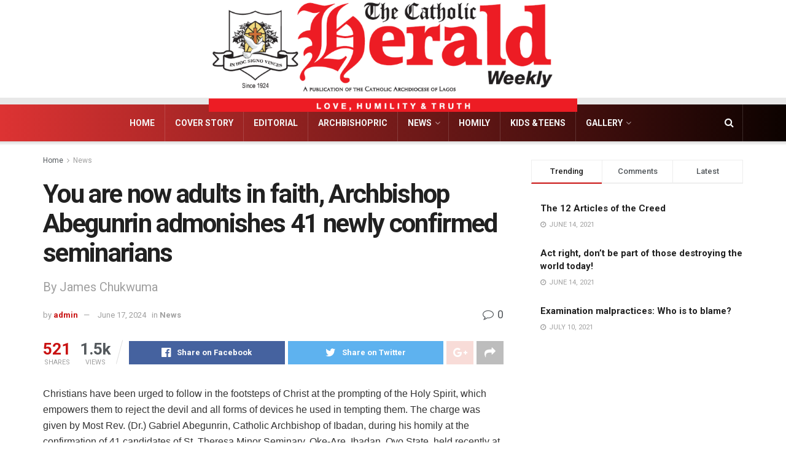

--- FILE ---
content_type: text/html; charset=UTF-8
request_url: https://catholicherald.org.ng/you-are-now-adults-in-faith-archbishop-abegunrin-admonishes-41-newly-confirmed-seminarians/
body_size: 22522
content:
<!doctype html>
<!--[if lt IE 7]> <html class="no-js lt-ie9 lt-ie8 lt-ie7" lang="en-US"> <![endif]-->
<!--[if IE 7]>    <html class="no-js lt-ie9 lt-ie8" lang="en-US"> <![endif]-->
<!--[if IE 8]>    <html class="no-js lt-ie9" lang="en-US"> <![endif]-->
<!--[if IE 9]>    <html class="no-js lt-ie10" lang="en-US"> <![endif]-->
<!--[if gt IE 8]><!--> <html class="no-js" lang="en-US"> <!--<![endif]-->
<head><script async src="https://pagead2.googlesyndication.com/pagead/js/adsbygoogle.js?client=ca-pub-3210530348131899"
     crossorigin="anonymous"></script>
    <meta http-equiv="Content-Type" content="text/html; charset=UTF-8" />
    <meta name='viewport' content='width=device-width, initial-scale=1, user-scalable=yes' />
    <link rel="profile" href="http://gmpg.org/xfn/11" />
    <link rel="pingback" href="https://catholicherald.org.ng/xmlrpc.php" />
    <meta name='robots' content='index, follow, max-image-preview:large, max-snippet:-1, max-video-preview:-1' />
<meta property="og:type" content="article">
<meta property="og:title" content="You are now adults in faith, Archbishop Abegunrin admonishes 41 newly confirmed seminarians">
<meta property="og:site_name" content="Catholic Herald">
<meta property="og:description" content="Christians have been urged to follow in the footsteps of Christ at the prompting of the Holy Spirit, which empowers">
<meta property="og:url" content="https://catholicherald.org.ng/you-are-now-adults-in-faith-archbishop-abegunrin-admonishes-41-newly-confirmed-seminarians/">
<meta property="og:locale" content="en_US">
<meta property="og:image" content="https://catholicherald.org.ng/wp-content/uploads/2024/06/Screenshot_20240617-094834_Drive.jpg">
<meta property="og:image:height" content="247">
<meta property="og:image:width" content="296">
<meta property="article:published_time" content="2024-06-17T10:02:56+00:00">
<meta property="article:modified_time" content="2024-06-17T10:03:38+00:00">
<meta property="article:author" content="https://catholicherald.org.ng">
<meta property="article:section" content="News">
<meta name="twitter:card" content="summary_large_image">
<meta name="twitter:title" content="You are now adults in faith, Archbishop Abegunrin admonishes 41 newly confirmed seminarians">
<meta name="twitter:description" content="Christians have been urged to follow in the footsteps of Christ at the prompting of the Holy Spirit, which empowers">
<meta name="twitter:url" content="https://catholicherald.org.ng/you-are-now-adults-in-faith-archbishop-abegunrin-admonishes-41-newly-confirmed-seminarians/">
<meta name="twitter:site" content="https://catholicherald.org.ng">
<meta name="twitter:image:src" content="https://catholicherald.org.ng/wp-content/uploads/2024/06/Screenshot_20240617-094834_Drive.jpg">
<meta name="twitter:image:width" content="296">
<meta name="twitter:image:height" content="247">
			<script type="text/javascript">
              var jnews_ajax_url = '/?ajax-request=jnews'
			</script>
			
	<!-- This site is optimized with the Yoast SEO plugin v20.11 - https://yoast.com/wordpress/plugins/seo/ -->
	<title>You are now adults in faith, Archbishop Abegunrin admonishes 41 newly confirmed seminarians - Catholic Herald</title>
	<link rel="canonical" href="https://catholicherald.org.ng/you-are-now-adults-in-faith-archbishop-abegunrin-admonishes-41-newly-confirmed-seminarians/" />
	<meta property="og:locale" content="en_US" />
	<meta property="og:type" content="article" />
	<meta property="og:title" content="You are now adults in faith, Archbishop Abegunrin admonishes 41 newly confirmed seminarians - Catholic Herald" />
	<meta property="og:description" content="Christians have been urged to follow in the footsteps of Christ at the prompting of the Holy Spirit, which empowers them to reject the devil and all forms of devices he used in tempting them. The charge was given by Most Rev. (Dr.) Gabriel Abegunrin, Catholic Archbishop of Ibadan, during his homily at the confirmation [&hellip;]" />
	<meta property="og:url" content="https://catholicherald.org.ng/you-are-now-adults-in-faith-archbishop-abegunrin-admonishes-41-newly-confirmed-seminarians/" />
	<meta property="og:site_name" content="Catholic Herald" />
	<meta property="article:published_time" content="2024-06-17T10:02:56+00:00" />
	<meta property="article:modified_time" content="2024-06-17T10:03:38+00:00" />
	<meta property="og:image" content="https://catholicherald.org.ng/wp-content/uploads/2024/06/Screenshot_20240617-094834_Drive.jpg" />
	<meta property="og:image:width" content="296" />
	<meta property="og:image:height" content="247" />
	<meta property="og:image:type" content="image/jpeg" />
	<meta name="author" content="admin" />
	<meta name="twitter:card" content="summary_large_image" />
	<meta name="twitter:creator" content="@theherald_Lagos" />
	<meta name="twitter:site" content="@theherald_Lagos" />
	<meta name="twitter:label1" content="Written by" />
	<meta name="twitter:data1" content="admin" />
	<meta name="twitter:label2" content="Est. reading time" />
	<meta name="twitter:data2" content="2 minutes" />
	<script type="application/ld+json" class="yoast-schema-graph">{"@context":"https://schema.org","@graph":[{"@type":"Article","@id":"https://catholicherald.org.ng/you-are-now-adults-in-faith-archbishop-abegunrin-admonishes-41-newly-confirmed-seminarians/#article","isPartOf":{"@id":"https://catholicherald.org.ng/you-are-now-adults-in-faith-archbishop-abegunrin-admonishes-41-newly-confirmed-seminarians/"},"author":{"name":"admin","@id":"https://catholicherald.org.ng/#/schema/person/bc8e3e4b12c5988e288a020c4e7582f7"},"headline":"You are now adults in faith, Archbishop Abegunrin admonishes 41 newly confirmed seminarians","datePublished":"2024-06-17T10:02:56+00:00","dateModified":"2024-06-17T10:03:38+00:00","mainEntityOfPage":{"@id":"https://catholicherald.org.ng/you-are-now-adults-in-faith-archbishop-abegunrin-admonishes-41-newly-confirmed-seminarians/"},"wordCount":356,"commentCount":0,"publisher":{"@id":"https://catholicherald.org.ng/#organization"},"image":{"@id":"https://catholicherald.org.ng/you-are-now-adults-in-faith-archbishop-abegunrin-admonishes-41-newly-confirmed-seminarians/#primaryimage"},"thumbnailUrl":"https://catholicherald.org.ng/wp-content/uploads/2024/06/Screenshot_20240617-094834_Drive.jpg","articleSection":["News"],"inLanguage":"en-US","potentialAction":[{"@type":"CommentAction","name":"Comment","target":["https://catholicherald.org.ng/you-are-now-adults-in-faith-archbishop-abegunrin-admonishes-41-newly-confirmed-seminarians/#respond"]}]},{"@type":"WebPage","@id":"https://catholicherald.org.ng/you-are-now-adults-in-faith-archbishop-abegunrin-admonishes-41-newly-confirmed-seminarians/","url":"https://catholicherald.org.ng/you-are-now-adults-in-faith-archbishop-abegunrin-admonishes-41-newly-confirmed-seminarians/","name":"You are now adults in faith, Archbishop Abegunrin admonishes 41 newly confirmed seminarians - Catholic Herald","isPartOf":{"@id":"https://catholicherald.org.ng/#website"},"primaryImageOfPage":{"@id":"https://catholicherald.org.ng/you-are-now-adults-in-faith-archbishop-abegunrin-admonishes-41-newly-confirmed-seminarians/#primaryimage"},"image":{"@id":"https://catholicherald.org.ng/you-are-now-adults-in-faith-archbishop-abegunrin-admonishes-41-newly-confirmed-seminarians/#primaryimage"},"thumbnailUrl":"https://catholicherald.org.ng/wp-content/uploads/2024/06/Screenshot_20240617-094834_Drive.jpg","datePublished":"2024-06-17T10:02:56+00:00","dateModified":"2024-06-17T10:03:38+00:00","breadcrumb":{"@id":"https://catholicherald.org.ng/you-are-now-adults-in-faith-archbishop-abegunrin-admonishes-41-newly-confirmed-seminarians/#breadcrumb"},"inLanguage":"en-US","potentialAction":[{"@type":"ReadAction","target":["https://catholicherald.org.ng/you-are-now-adults-in-faith-archbishop-abegunrin-admonishes-41-newly-confirmed-seminarians/"]}]},{"@type":"BreadcrumbList","@id":"https://catholicherald.org.ng/you-are-now-adults-in-faith-archbishop-abegunrin-admonishes-41-newly-confirmed-seminarians/#breadcrumb","itemListElement":[{"@type":"ListItem","position":1,"name":"Home","item":"https://catholicherald.org.ng/"},{"@type":"ListItem","position":2,"name":"home","item":"https://catholicherald.org.ng/home/"},{"@type":"ListItem","position":3,"name":"You are now adults in faith, Archbishop Abegunrin admonishes 41 newly confirmed seminarians"}]},{"@type":"WebSite","@id":"https://catholicherald.org.ng/#website","url":"https://catholicherald.org.ng/","name":"Catholic Herald","description":"Love, Humility &amp; Truth","publisher":{"@id":"https://catholicherald.org.ng/#organization"},"alternateName":"Archbishop Adewale Martins","potentialAction":[{"@type":"SearchAction","target":{"@type":"EntryPoint","urlTemplate":"https://catholicherald.org.ng/?s={search_term_string}"},"query-input":"required name=search_term_string"}],"inLanguage":"en-US"},{"@type":"Organization","@id":"https://catholicherald.org.ng/#organization","name":"Catholic Herald Lagos","url":"https://catholicherald.org.ng/","logo":{"@type":"ImageObject","inLanguage":"en-US","@id":"https://catholicherald.org.ng/#/schema/logo/image/","url":"https://catholicherald.org.ng/wp-content/uploads/2022/04/cropped-download.png","contentUrl":"https://catholicherald.org.ng/wp-content/uploads/2022/04/cropped-download.png","width":512,"height":512,"caption":"Catholic Herald Lagos"},"image":{"@id":"https://catholicherald.org.ng/#/schema/logo/image/"},"sameAs":["https://twitter.com/theherald_Lagos"]},{"@type":"Person","@id":"https://catholicherald.org.ng/#/schema/person/bc8e3e4b12c5988e288a020c4e7582f7","name":"admin","image":{"@type":"ImageObject","inLanguage":"en-US","@id":"https://catholicherald.org.ng/#/schema/person/image/","url":"https://secure.gravatar.com/avatar/9ba95d2f668781bc143a17c4d22e1c81bfa4b035c3442bf549d285ae04ad62d4?s=96&d=mm&r=g","contentUrl":"https://secure.gravatar.com/avatar/9ba95d2f668781bc143a17c4d22e1c81bfa4b035c3442bf549d285ae04ad62d4?s=96&d=mm&r=g","caption":"admin"},"sameAs":["https://catholicherald.org.ng"],"url":"https://catholicherald.org.ng/author/admin/"}]}</script>
	<!-- / Yoast SEO plugin. -->


<link rel='dns-prefetch' href='//fonts.googleapis.com' />
<link rel="alternate" type="application/rss+xml" title="Catholic Herald &raquo; Feed" href="https://catholicherald.org.ng/feed/" />
<link rel="alternate" type="application/rss+xml" title="Catholic Herald &raquo; Comments Feed" href="https://catholicherald.org.ng/comments/feed/" />
<link rel="alternate" type="application/rss+xml" title="Catholic Herald &raquo; You are now adults in faith, Archbishop Abegunrin admonishes 41 newly confirmed seminarians Comments Feed" href="https://catholicherald.org.ng/you-are-now-adults-in-faith-archbishop-abegunrin-admonishes-41-newly-confirmed-seminarians/feed/" />
<link rel="alternate" title="oEmbed (JSON)" type="application/json+oembed" href="https://catholicherald.org.ng/wp-json/oembed/1.0/embed?url=https%3A%2F%2Fcatholicherald.org.ng%2Fyou-are-now-adults-in-faith-archbishop-abegunrin-admonishes-41-newly-confirmed-seminarians%2F" />
<link rel="alternate" title="oEmbed (XML)" type="text/xml+oembed" href="https://catholicherald.org.ng/wp-json/oembed/1.0/embed?url=https%3A%2F%2Fcatholicherald.org.ng%2Fyou-are-now-adults-in-faith-archbishop-abegunrin-admonishes-41-newly-confirmed-seminarians%2F&#038;format=xml" />
<style id='wp-img-auto-sizes-contain-inline-css' type='text/css'>
img:is([sizes=auto i],[sizes^="auto," i]){contain-intrinsic-size:3000px 1500px}
/*# sourceURL=wp-img-auto-sizes-contain-inline-css */
</style>
<style id='wp-emoji-styles-inline-css' type='text/css'>

	img.wp-smiley, img.emoji {
		display: inline !important;
		border: none !important;
		box-shadow: none !important;
		height: 1em !important;
		width: 1em !important;
		margin: 0 0.07em !important;
		vertical-align: -0.1em !important;
		background: none !important;
		padding: 0 !important;
	}
/*# sourceURL=wp-emoji-styles-inline-css */
</style>
<style id='wp-block-library-inline-css' type='text/css'>
:root{--wp-block-synced-color:#7a00df;--wp-block-synced-color--rgb:122,0,223;--wp-bound-block-color:var(--wp-block-synced-color);--wp-editor-canvas-background:#ddd;--wp-admin-theme-color:#007cba;--wp-admin-theme-color--rgb:0,124,186;--wp-admin-theme-color-darker-10:#006ba1;--wp-admin-theme-color-darker-10--rgb:0,107,160.5;--wp-admin-theme-color-darker-20:#005a87;--wp-admin-theme-color-darker-20--rgb:0,90,135;--wp-admin-border-width-focus:2px}@media (min-resolution:192dpi){:root{--wp-admin-border-width-focus:1.5px}}.wp-element-button{cursor:pointer}:root .has-very-light-gray-background-color{background-color:#eee}:root .has-very-dark-gray-background-color{background-color:#313131}:root .has-very-light-gray-color{color:#eee}:root .has-very-dark-gray-color{color:#313131}:root .has-vivid-green-cyan-to-vivid-cyan-blue-gradient-background{background:linear-gradient(135deg,#00d084,#0693e3)}:root .has-purple-crush-gradient-background{background:linear-gradient(135deg,#34e2e4,#4721fb 50%,#ab1dfe)}:root .has-hazy-dawn-gradient-background{background:linear-gradient(135deg,#faaca8,#dad0ec)}:root .has-subdued-olive-gradient-background{background:linear-gradient(135deg,#fafae1,#67a671)}:root .has-atomic-cream-gradient-background{background:linear-gradient(135deg,#fdd79a,#004a59)}:root .has-nightshade-gradient-background{background:linear-gradient(135deg,#330968,#31cdcf)}:root .has-midnight-gradient-background{background:linear-gradient(135deg,#020381,#2874fc)}:root{--wp--preset--font-size--normal:16px;--wp--preset--font-size--huge:42px}.has-regular-font-size{font-size:1em}.has-larger-font-size{font-size:2.625em}.has-normal-font-size{font-size:var(--wp--preset--font-size--normal)}.has-huge-font-size{font-size:var(--wp--preset--font-size--huge)}.has-text-align-center{text-align:center}.has-text-align-left{text-align:left}.has-text-align-right{text-align:right}.has-fit-text{white-space:nowrap!important}#end-resizable-editor-section{display:none}.aligncenter{clear:both}.items-justified-left{justify-content:flex-start}.items-justified-center{justify-content:center}.items-justified-right{justify-content:flex-end}.items-justified-space-between{justify-content:space-between}.screen-reader-text{border:0;clip-path:inset(50%);height:1px;margin:-1px;overflow:hidden;padding:0;position:absolute;width:1px;word-wrap:normal!important}.screen-reader-text:focus{background-color:#ddd;clip-path:none;color:#444;display:block;font-size:1em;height:auto;left:5px;line-height:normal;padding:15px 23px 14px;text-decoration:none;top:5px;width:auto;z-index:100000}html :where(.has-border-color){border-style:solid}html :where([style*=border-top-color]){border-top-style:solid}html :where([style*=border-right-color]){border-right-style:solid}html :where([style*=border-bottom-color]){border-bottom-style:solid}html :where([style*=border-left-color]){border-left-style:solid}html :where([style*=border-width]){border-style:solid}html :where([style*=border-top-width]){border-top-style:solid}html :where([style*=border-right-width]){border-right-style:solid}html :where([style*=border-bottom-width]){border-bottom-style:solid}html :where([style*=border-left-width]){border-left-style:solid}html :where(img[class*=wp-image-]){height:auto;max-width:100%}:where(figure){margin:0 0 1em}html :where(.is-position-sticky){--wp-admin--admin-bar--position-offset:var(--wp-admin--admin-bar--height,0px)}@media screen and (max-width:600px){html :where(.is-position-sticky){--wp-admin--admin-bar--position-offset:0px}}
.has-text-align-justify{text-align:justify;}

/*# sourceURL=wp-block-library-inline-css */
</style><style id='wp-block-image-inline-css' type='text/css'>
.wp-block-image>a,.wp-block-image>figure>a{display:inline-block}.wp-block-image img{box-sizing:border-box;height:auto;max-width:100%;vertical-align:bottom}@media not (prefers-reduced-motion){.wp-block-image img.hide{visibility:hidden}.wp-block-image img.show{animation:show-content-image .4s}}.wp-block-image[style*=border-radius] img,.wp-block-image[style*=border-radius]>a{border-radius:inherit}.wp-block-image.has-custom-border img{box-sizing:border-box}.wp-block-image.aligncenter{text-align:center}.wp-block-image.alignfull>a,.wp-block-image.alignwide>a{width:100%}.wp-block-image.alignfull img,.wp-block-image.alignwide img{height:auto;width:100%}.wp-block-image .aligncenter,.wp-block-image .alignleft,.wp-block-image .alignright,.wp-block-image.aligncenter,.wp-block-image.alignleft,.wp-block-image.alignright{display:table}.wp-block-image .aligncenter>figcaption,.wp-block-image .alignleft>figcaption,.wp-block-image .alignright>figcaption,.wp-block-image.aligncenter>figcaption,.wp-block-image.alignleft>figcaption,.wp-block-image.alignright>figcaption{caption-side:bottom;display:table-caption}.wp-block-image .alignleft{float:left;margin:.5em 1em .5em 0}.wp-block-image .alignright{float:right;margin:.5em 0 .5em 1em}.wp-block-image .aligncenter{margin-left:auto;margin-right:auto}.wp-block-image :where(figcaption){margin-bottom:1em;margin-top:.5em}.wp-block-image.is-style-circle-mask img{border-radius:9999px}@supports ((-webkit-mask-image:none) or (mask-image:none)) or (-webkit-mask-image:none){.wp-block-image.is-style-circle-mask img{border-radius:0;-webkit-mask-image:url('data:image/svg+xml;utf8,<svg viewBox="0 0 100 100" xmlns="http://www.w3.org/2000/svg"><circle cx="50" cy="50" r="50"/></svg>');mask-image:url('data:image/svg+xml;utf8,<svg viewBox="0 0 100 100" xmlns="http://www.w3.org/2000/svg"><circle cx="50" cy="50" r="50"/></svg>');mask-mode:alpha;-webkit-mask-position:center;mask-position:center;-webkit-mask-repeat:no-repeat;mask-repeat:no-repeat;-webkit-mask-size:contain;mask-size:contain}}:root :where(.wp-block-image.is-style-rounded img,.wp-block-image .is-style-rounded img){border-radius:9999px}.wp-block-image figure{margin:0}.wp-lightbox-container{display:flex;flex-direction:column;position:relative}.wp-lightbox-container img{cursor:zoom-in}.wp-lightbox-container img:hover+button{opacity:1}.wp-lightbox-container button{align-items:center;backdrop-filter:blur(16px) saturate(180%);background-color:#5a5a5a40;border:none;border-radius:4px;cursor:zoom-in;display:flex;height:20px;justify-content:center;opacity:0;padding:0;position:absolute;right:16px;text-align:center;top:16px;width:20px;z-index:100}@media not (prefers-reduced-motion){.wp-lightbox-container button{transition:opacity .2s ease}}.wp-lightbox-container button:focus-visible{outline:3px auto #5a5a5a40;outline:3px auto -webkit-focus-ring-color;outline-offset:3px}.wp-lightbox-container button:hover{cursor:pointer;opacity:1}.wp-lightbox-container button:focus{opacity:1}.wp-lightbox-container button:focus,.wp-lightbox-container button:hover,.wp-lightbox-container button:not(:hover):not(:active):not(.has-background){background-color:#5a5a5a40;border:none}.wp-lightbox-overlay{box-sizing:border-box;cursor:zoom-out;height:100vh;left:0;overflow:hidden;position:fixed;top:0;visibility:hidden;width:100%;z-index:100000}.wp-lightbox-overlay .close-button{align-items:center;cursor:pointer;display:flex;justify-content:center;min-height:40px;min-width:40px;padding:0;position:absolute;right:calc(env(safe-area-inset-right) + 16px);top:calc(env(safe-area-inset-top) + 16px);z-index:5000000}.wp-lightbox-overlay .close-button:focus,.wp-lightbox-overlay .close-button:hover,.wp-lightbox-overlay .close-button:not(:hover):not(:active):not(.has-background){background:none;border:none}.wp-lightbox-overlay .lightbox-image-container{height:var(--wp--lightbox-container-height);left:50%;overflow:hidden;position:absolute;top:50%;transform:translate(-50%,-50%);transform-origin:top left;width:var(--wp--lightbox-container-width);z-index:9999999999}.wp-lightbox-overlay .wp-block-image{align-items:center;box-sizing:border-box;display:flex;height:100%;justify-content:center;margin:0;position:relative;transform-origin:0 0;width:100%;z-index:3000000}.wp-lightbox-overlay .wp-block-image img{height:var(--wp--lightbox-image-height);min-height:var(--wp--lightbox-image-height);min-width:var(--wp--lightbox-image-width);width:var(--wp--lightbox-image-width)}.wp-lightbox-overlay .wp-block-image figcaption{display:none}.wp-lightbox-overlay button{background:none;border:none}.wp-lightbox-overlay .scrim{background-color:#fff;height:100%;opacity:.9;position:absolute;width:100%;z-index:2000000}.wp-lightbox-overlay.active{visibility:visible}@media not (prefers-reduced-motion){.wp-lightbox-overlay.active{animation:turn-on-visibility .25s both}.wp-lightbox-overlay.active img{animation:turn-on-visibility .35s both}.wp-lightbox-overlay.show-closing-animation:not(.active){animation:turn-off-visibility .35s both}.wp-lightbox-overlay.show-closing-animation:not(.active) img{animation:turn-off-visibility .25s both}.wp-lightbox-overlay.zoom.active{animation:none;opacity:1;visibility:visible}.wp-lightbox-overlay.zoom.active .lightbox-image-container{animation:lightbox-zoom-in .4s}.wp-lightbox-overlay.zoom.active .lightbox-image-container img{animation:none}.wp-lightbox-overlay.zoom.active .scrim{animation:turn-on-visibility .4s forwards}.wp-lightbox-overlay.zoom.show-closing-animation:not(.active){animation:none}.wp-lightbox-overlay.zoom.show-closing-animation:not(.active) .lightbox-image-container{animation:lightbox-zoom-out .4s}.wp-lightbox-overlay.zoom.show-closing-animation:not(.active) .lightbox-image-container img{animation:none}.wp-lightbox-overlay.zoom.show-closing-animation:not(.active) .scrim{animation:turn-off-visibility .4s forwards}}@keyframes show-content-image{0%{visibility:hidden}99%{visibility:hidden}to{visibility:visible}}@keyframes turn-on-visibility{0%{opacity:0}to{opacity:1}}@keyframes turn-off-visibility{0%{opacity:1;visibility:visible}99%{opacity:0;visibility:visible}to{opacity:0;visibility:hidden}}@keyframes lightbox-zoom-in{0%{transform:translate(calc((-100vw + var(--wp--lightbox-scrollbar-width))/2 + var(--wp--lightbox-initial-left-position)),calc(-50vh + var(--wp--lightbox-initial-top-position))) scale(var(--wp--lightbox-scale))}to{transform:translate(-50%,-50%) scale(1)}}@keyframes lightbox-zoom-out{0%{transform:translate(-50%,-50%) scale(1);visibility:visible}99%{visibility:visible}to{transform:translate(calc((-100vw + var(--wp--lightbox-scrollbar-width))/2 + var(--wp--lightbox-initial-left-position)),calc(-50vh + var(--wp--lightbox-initial-top-position))) scale(var(--wp--lightbox-scale));visibility:hidden}}
/*# sourceURL=https://catholicherald.org.ng/wp-includes/blocks/image/style.min.css */
</style>
<style id='global-styles-inline-css' type='text/css'>
:root{--wp--preset--aspect-ratio--square: 1;--wp--preset--aspect-ratio--4-3: 4/3;--wp--preset--aspect-ratio--3-4: 3/4;--wp--preset--aspect-ratio--3-2: 3/2;--wp--preset--aspect-ratio--2-3: 2/3;--wp--preset--aspect-ratio--16-9: 16/9;--wp--preset--aspect-ratio--9-16: 9/16;--wp--preset--color--black: #000000;--wp--preset--color--cyan-bluish-gray: #abb8c3;--wp--preset--color--white: #ffffff;--wp--preset--color--pale-pink: #f78da7;--wp--preset--color--vivid-red: #cf2e2e;--wp--preset--color--luminous-vivid-orange: #ff6900;--wp--preset--color--luminous-vivid-amber: #fcb900;--wp--preset--color--light-green-cyan: #7bdcb5;--wp--preset--color--vivid-green-cyan: #00d084;--wp--preset--color--pale-cyan-blue: #8ed1fc;--wp--preset--color--vivid-cyan-blue: #0693e3;--wp--preset--color--vivid-purple: #9b51e0;--wp--preset--gradient--vivid-cyan-blue-to-vivid-purple: linear-gradient(135deg,rgb(6,147,227) 0%,rgb(155,81,224) 100%);--wp--preset--gradient--light-green-cyan-to-vivid-green-cyan: linear-gradient(135deg,rgb(122,220,180) 0%,rgb(0,208,130) 100%);--wp--preset--gradient--luminous-vivid-amber-to-luminous-vivid-orange: linear-gradient(135deg,rgb(252,185,0) 0%,rgb(255,105,0) 100%);--wp--preset--gradient--luminous-vivid-orange-to-vivid-red: linear-gradient(135deg,rgb(255,105,0) 0%,rgb(207,46,46) 100%);--wp--preset--gradient--very-light-gray-to-cyan-bluish-gray: linear-gradient(135deg,rgb(238,238,238) 0%,rgb(169,184,195) 100%);--wp--preset--gradient--cool-to-warm-spectrum: linear-gradient(135deg,rgb(74,234,220) 0%,rgb(151,120,209) 20%,rgb(207,42,186) 40%,rgb(238,44,130) 60%,rgb(251,105,98) 80%,rgb(254,248,76) 100%);--wp--preset--gradient--blush-light-purple: linear-gradient(135deg,rgb(255,206,236) 0%,rgb(152,150,240) 100%);--wp--preset--gradient--blush-bordeaux: linear-gradient(135deg,rgb(254,205,165) 0%,rgb(254,45,45) 50%,rgb(107,0,62) 100%);--wp--preset--gradient--luminous-dusk: linear-gradient(135deg,rgb(255,203,112) 0%,rgb(199,81,192) 50%,rgb(65,88,208) 100%);--wp--preset--gradient--pale-ocean: linear-gradient(135deg,rgb(255,245,203) 0%,rgb(182,227,212) 50%,rgb(51,167,181) 100%);--wp--preset--gradient--electric-grass: linear-gradient(135deg,rgb(202,248,128) 0%,rgb(113,206,126) 100%);--wp--preset--gradient--midnight: linear-gradient(135deg,rgb(2,3,129) 0%,rgb(40,116,252) 100%);--wp--preset--font-size--small: 13px;--wp--preset--font-size--medium: 20px;--wp--preset--font-size--large: 36px;--wp--preset--font-size--x-large: 42px;--wp--preset--spacing--20: 0.44rem;--wp--preset--spacing--30: 0.67rem;--wp--preset--spacing--40: 1rem;--wp--preset--spacing--50: 1.5rem;--wp--preset--spacing--60: 2.25rem;--wp--preset--spacing--70: 3.38rem;--wp--preset--spacing--80: 5.06rem;--wp--preset--shadow--natural: 6px 6px 9px rgba(0, 0, 0, 0.2);--wp--preset--shadow--deep: 12px 12px 50px rgba(0, 0, 0, 0.4);--wp--preset--shadow--sharp: 6px 6px 0px rgba(0, 0, 0, 0.2);--wp--preset--shadow--outlined: 6px 6px 0px -3px rgb(255, 255, 255), 6px 6px rgb(0, 0, 0);--wp--preset--shadow--crisp: 6px 6px 0px rgb(0, 0, 0);}:where(.is-layout-flex){gap: 0.5em;}:where(.is-layout-grid){gap: 0.5em;}body .is-layout-flex{display: flex;}.is-layout-flex{flex-wrap: wrap;align-items: center;}.is-layout-flex > :is(*, div){margin: 0;}body .is-layout-grid{display: grid;}.is-layout-grid > :is(*, div){margin: 0;}:where(.wp-block-columns.is-layout-flex){gap: 2em;}:where(.wp-block-columns.is-layout-grid){gap: 2em;}:where(.wp-block-post-template.is-layout-flex){gap: 1.25em;}:where(.wp-block-post-template.is-layout-grid){gap: 1.25em;}.has-black-color{color: var(--wp--preset--color--black) !important;}.has-cyan-bluish-gray-color{color: var(--wp--preset--color--cyan-bluish-gray) !important;}.has-white-color{color: var(--wp--preset--color--white) !important;}.has-pale-pink-color{color: var(--wp--preset--color--pale-pink) !important;}.has-vivid-red-color{color: var(--wp--preset--color--vivid-red) !important;}.has-luminous-vivid-orange-color{color: var(--wp--preset--color--luminous-vivid-orange) !important;}.has-luminous-vivid-amber-color{color: var(--wp--preset--color--luminous-vivid-amber) !important;}.has-light-green-cyan-color{color: var(--wp--preset--color--light-green-cyan) !important;}.has-vivid-green-cyan-color{color: var(--wp--preset--color--vivid-green-cyan) !important;}.has-pale-cyan-blue-color{color: var(--wp--preset--color--pale-cyan-blue) !important;}.has-vivid-cyan-blue-color{color: var(--wp--preset--color--vivid-cyan-blue) !important;}.has-vivid-purple-color{color: var(--wp--preset--color--vivid-purple) !important;}.has-black-background-color{background-color: var(--wp--preset--color--black) !important;}.has-cyan-bluish-gray-background-color{background-color: var(--wp--preset--color--cyan-bluish-gray) !important;}.has-white-background-color{background-color: var(--wp--preset--color--white) !important;}.has-pale-pink-background-color{background-color: var(--wp--preset--color--pale-pink) !important;}.has-vivid-red-background-color{background-color: var(--wp--preset--color--vivid-red) !important;}.has-luminous-vivid-orange-background-color{background-color: var(--wp--preset--color--luminous-vivid-orange) !important;}.has-luminous-vivid-amber-background-color{background-color: var(--wp--preset--color--luminous-vivid-amber) !important;}.has-light-green-cyan-background-color{background-color: var(--wp--preset--color--light-green-cyan) !important;}.has-vivid-green-cyan-background-color{background-color: var(--wp--preset--color--vivid-green-cyan) !important;}.has-pale-cyan-blue-background-color{background-color: var(--wp--preset--color--pale-cyan-blue) !important;}.has-vivid-cyan-blue-background-color{background-color: var(--wp--preset--color--vivid-cyan-blue) !important;}.has-vivid-purple-background-color{background-color: var(--wp--preset--color--vivid-purple) !important;}.has-black-border-color{border-color: var(--wp--preset--color--black) !important;}.has-cyan-bluish-gray-border-color{border-color: var(--wp--preset--color--cyan-bluish-gray) !important;}.has-white-border-color{border-color: var(--wp--preset--color--white) !important;}.has-pale-pink-border-color{border-color: var(--wp--preset--color--pale-pink) !important;}.has-vivid-red-border-color{border-color: var(--wp--preset--color--vivid-red) !important;}.has-luminous-vivid-orange-border-color{border-color: var(--wp--preset--color--luminous-vivid-orange) !important;}.has-luminous-vivid-amber-border-color{border-color: var(--wp--preset--color--luminous-vivid-amber) !important;}.has-light-green-cyan-border-color{border-color: var(--wp--preset--color--light-green-cyan) !important;}.has-vivid-green-cyan-border-color{border-color: var(--wp--preset--color--vivid-green-cyan) !important;}.has-pale-cyan-blue-border-color{border-color: var(--wp--preset--color--pale-cyan-blue) !important;}.has-vivid-cyan-blue-border-color{border-color: var(--wp--preset--color--vivid-cyan-blue) !important;}.has-vivid-purple-border-color{border-color: var(--wp--preset--color--vivid-purple) !important;}.has-vivid-cyan-blue-to-vivid-purple-gradient-background{background: var(--wp--preset--gradient--vivid-cyan-blue-to-vivid-purple) !important;}.has-light-green-cyan-to-vivid-green-cyan-gradient-background{background: var(--wp--preset--gradient--light-green-cyan-to-vivid-green-cyan) !important;}.has-luminous-vivid-amber-to-luminous-vivid-orange-gradient-background{background: var(--wp--preset--gradient--luminous-vivid-amber-to-luminous-vivid-orange) !important;}.has-luminous-vivid-orange-to-vivid-red-gradient-background{background: var(--wp--preset--gradient--luminous-vivid-orange-to-vivid-red) !important;}.has-very-light-gray-to-cyan-bluish-gray-gradient-background{background: var(--wp--preset--gradient--very-light-gray-to-cyan-bluish-gray) !important;}.has-cool-to-warm-spectrum-gradient-background{background: var(--wp--preset--gradient--cool-to-warm-spectrum) !important;}.has-blush-light-purple-gradient-background{background: var(--wp--preset--gradient--blush-light-purple) !important;}.has-blush-bordeaux-gradient-background{background: var(--wp--preset--gradient--blush-bordeaux) !important;}.has-luminous-dusk-gradient-background{background: var(--wp--preset--gradient--luminous-dusk) !important;}.has-pale-ocean-gradient-background{background: var(--wp--preset--gradient--pale-ocean) !important;}.has-electric-grass-gradient-background{background: var(--wp--preset--gradient--electric-grass) !important;}.has-midnight-gradient-background{background: var(--wp--preset--gradient--midnight) !important;}.has-small-font-size{font-size: var(--wp--preset--font-size--small) !important;}.has-medium-font-size{font-size: var(--wp--preset--font-size--medium) !important;}.has-large-font-size{font-size: var(--wp--preset--font-size--large) !important;}.has-x-large-font-size{font-size: var(--wp--preset--font-size--x-large) !important;}
/*# sourceURL=global-styles-inline-css */
</style>

<style id='classic-theme-styles-inline-css' type='text/css'>
/*! This file is auto-generated */
.wp-block-button__link{color:#fff;background-color:#32373c;border-radius:9999px;box-shadow:none;text-decoration:none;padding:calc(.667em + 2px) calc(1.333em + 2px);font-size:1.125em}.wp-block-file__button{background:#32373c;color:#fff;text-decoration:none}
/*# sourceURL=/wp-includes/css/classic-themes.min.css */
</style>
<link rel='stylesheet' id='simple-image-popup-css' href='https://catholicherald.org.ng/wp-content/plugins/simple-image-popup//css/simple-image-popup.css?ver=6.9' type='text/css' media='all' />
<link rel='stylesheet' id='js_composer_front-css' href='https://catholicherald.org.ng/wp-content/plugins/js_composer/assets/css/js_composer.min.css?ver=6.5.0' type='text/css' media='all' />
<link rel='stylesheet' id='jeg_customizer_font-css' href='//fonts.googleapis.com/css?family=Roboto%3Aregular%2C500%2C700%2C700%2C500&#038;display=swap&#038;ver=1.2.5' type='text/css' media='all' />
<link rel='stylesheet' id='mediaelement-css' href='https://catholicherald.org.ng/wp-includes/js/mediaelement/mediaelementplayer-legacy.min.css?ver=4.2.17' type='text/css' media='all' />
<link rel='stylesheet' id='wp-mediaelement-css' href='https://catholicherald.org.ng/wp-includes/js/mediaelement/wp-mediaelement.min.css?ver=6.9' type='text/css' media='all' />
<link rel='stylesheet' id='jnews-frontend-css' href='https://catholicherald.org.ng/wp-content/themes/jnews/assets/dist/frontend.min.css?ver=7.1.9' type='text/css' media='all' />
<link rel='stylesheet' id='jnews-style-css' href='https://catholicherald.org.ng/wp-content/themes/jnews/style.css?ver=7.1.9' type='text/css' media='all' />
<link rel='stylesheet' id='jnews-darkmode-css' href='https://catholicherald.org.ng/wp-content/themes/jnews/assets/css/darkmode.css?ver=7.1.9' type='text/css' media='all' />
<link rel='stylesheet' id='jnews-scheme-css' href='https://catholicherald.org.ng/wp-content/themes/jnews/data/import/news/scheme.css?ver=7.1.9' type='text/css' media='all' />
<link rel='stylesheet' id='wp-block-paragraph-css' href='https://catholicherald.org.ng/wp-includes/blocks/paragraph/style.min.css?ver=6.9' type='text/css' media='all' />
<link rel='stylesheet' id='jetpack_css-css' href='https://catholicherald.org.ng/wp-content/plugins/jetpack/css/jetpack.css?ver=10.7.2' type='text/css' media='all' />
<link rel='stylesheet' id='jnews-social-login-style-css' href='https://catholicherald.org.ng/wp-content/plugins/jnews-social-login/assets/css/plugin.css?ver=7.0.4' type='text/css' media='all' />
<link rel='stylesheet' id='jnews-select-share-css' href='https://catholicherald.org.ng/wp-content/plugins/jnews-social-share/assets/css/plugin.css' type='text/css' media='all' />
<link rel='stylesheet' id='jnews-weather-style-css' href='https://catholicherald.org.ng/wp-content/plugins/jnews-weather/assets/css/plugin.css?ver=7.0.5' type='text/css' media='all' />
<script type="text/javascript" src="https://catholicherald.org.ng/wp-includes/js/jquery/jquery.min.js?ver=3.7.1" id="jquery-core-js"></script>
<script type="text/javascript" src="https://catholicherald.org.ng/wp-includes/js/jquery/jquery-migrate.min.js?ver=3.4.1" id="jquery-migrate-js"></script>
<link rel="https://api.w.org/" href="https://catholicherald.org.ng/wp-json/" /><link rel="alternate" title="JSON" type="application/json" href="https://catholicherald.org.ng/wp-json/wp/v2/posts/16697" /><link rel="EditURI" type="application/rsd+xml" title="RSD" href="https://catholicherald.org.ng/xmlrpc.php?rsd" />
<meta name="generator" content="WordPress 6.9" />
<link rel='shortlink' href='https://catholicherald.org.ng/?p=16697' />
<style type='text/css'>img#wpstats{display:none}</style>
	<meta name="generator" content="Powered by WPBakery Page Builder - drag and drop page builder for WordPress."/>
<script type='application/ld+json'>{"@context":"http:\/\/schema.org","@type":"Organization","@id":"https:\/\/catholicherald.org.ng\/#organization","url":"https:\/\/catholicherald.org.ng\/","name":"","logo":{"@type":"ImageObject","url":""},"sameAs":["http:\/\/facebook.com","http:\/\/twitter.com\/theherald_Lagos","http:\/\/plus.google.com","http:\/\/pinterest.com","#","#"]}</script>
<script type='application/ld+json'>{"@context":"http:\/\/schema.org","@type":"WebSite","@id":"https:\/\/catholicherald.org.ng\/#website","url":"https:\/\/catholicherald.org.ng\/","name":"","potentialAction":{"@type":"SearchAction","target":"https:\/\/catholicherald.org.ng\/?s={search_term_string}","query-input":"required name=search_term_string"}}</script>
<link rel="icon" href="https://catholicherald.org.ng/wp-content/uploads/2022/04/cropped-download-32x32.png" sizes="32x32" />
<link rel="icon" href="https://catholicherald.org.ng/wp-content/uploads/2022/04/cropped-download-192x192.png" sizes="192x192" />
<link rel="apple-touch-icon" href="https://catholicherald.org.ng/wp-content/uploads/2022/04/cropped-download-180x180.png" />
<meta name="msapplication-TileImage" content="https://catholicherald.org.ng/wp-content/uploads/2022/04/cropped-download-270x270.png" />
<style id="jeg_dynamic_css" type="text/css" data-type="jeg_custom-css">.jeg_container, .jeg_content, .jeg_boxed .jeg_main .jeg_container, .jeg_autoload_separator { background-color : #ffffff; } body,.newsfeed_carousel.owl-carousel .owl-nav div,.jeg_filter_button,.owl-carousel .owl-nav div,.jeg_readmore,.jeg_hero_style_7 .jeg_post_meta a,.widget_calendar thead th,.widget_calendar tfoot a,.jeg_socialcounter a,.entry-header .jeg_meta_like a,.entry-header .jeg_meta_comment a,.entry-content tbody tr:hover,.entry-content th,.jeg_splitpost_nav li:hover a,#breadcrumbs a,.jeg_author_socials a:hover,.jeg_footer_content a,.jeg_footer_bottom a,.jeg_cartcontent,.woocommerce .woocommerce-breadcrumb a { color : #53585c; } a,.jeg_menu_style_5 > li > a:hover,.jeg_menu_style_5 > li.sfHover > a,.jeg_menu_style_5 > li.current-menu-item > a,.jeg_menu_style_5 > li.current-menu-ancestor > a,.jeg_navbar .jeg_menu:not(.jeg_main_menu) > li > a:hover,.jeg_midbar .jeg_menu:not(.jeg_main_menu) > li > a:hover,.jeg_side_tabs li.active,.jeg_block_heading_5 strong,.jeg_block_heading_6 strong,.jeg_block_heading_7 strong,.jeg_block_heading_8 strong,.jeg_subcat_list li a:hover,.jeg_subcat_list li button:hover,.jeg_pl_lg_7 .jeg_thumb .jeg_post_category a,.jeg_pl_xs_2:before,.jeg_pl_xs_4 .jeg_postblock_content:before,.jeg_postblock .jeg_post_title a:hover,.jeg_hero_style_6 .jeg_post_title a:hover,.jeg_sidefeed .jeg_pl_xs_3 .jeg_post_title a:hover,.widget_jnews_popular .jeg_post_title a:hover,.jeg_meta_author a,.widget_archive li a:hover,.widget_pages li a:hover,.widget_meta li a:hover,.widget_recent_entries li a:hover,.widget_rss li a:hover,.widget_rss cite,.widget_categories li a:hover,.widget_categories li.current-cat > a,#breadcrumbs a:hover,.jeg_share_count .counts,.commentlist .bypostauthor > .comment-body > .comment-author > .fn,span.required,.jeg_review_title,.bestprice .price,.authorlink a:hover,.jeg_vertical_playlist .jeg_video_playlist_play_icon,.jeg_vertical_playlist .jeg_video_playlist_item.active .jeg_video_playlist_thumbnail:before,.jeg_horizontal_playlist .jeg_video_playlist_play,.woocommerce li.product .pricegroup .button,.widget_display_forums li a:hover,.widget_display_topics li:before,.widget_display_replies li:before,.widget_display_views li:before,.bbp-breadcrumb a:hover,.jeg_mobile_menu li.sfHover > a,.jeg_mobile_menu li a:hover,.split-template-6 .pagenum { color : #c91212; } .jeg_menu_style_1 > li > a:before,.jeg_menu_style_2 > li > a:before,.jeg_menu_style_3 > li > a:before,.jeg_side_toggle,.jeg_slide_caption .jeg_post_category a,.jeg_slider_type_1 .owl-nav .owl-next,.jeg_block_heading_1 .jeg_block_title span,.jeg_block_heading_2 .jeg_block_title span,.jeg_block_heading_3,.jeg_block_heading_4 .jeg_block_title span,.jeg_block_heading_6:after,.jeg_pl_lg_box .jeg_post_category a,.jeg_pl_md_box .jeg_post_category a,.jeg_readmore:hover,.jeg_thumb .jeg_post_category a,.jeg_block_loadmore a:hover, .jeg_postblock.alt .jeg_block_loadmore a:hover,.jeg_block_loadmore a.active,.jeg_postblock_carousel_2 .jeg_post_category a,.jeg_heroblock .jeg_post_category a,.jeg_pagenav_1 .page_number.active,.jeg_pagenav_1 .page_number.active:hover,input[type="submit"],.btn,.button,.widget_tag_cloud a:hover,.popularpost_item:hover .jeg_post_title a:before,.jeg_splitpost_4 .page_nav,.jeg_splitpost_5 .page_nav,.jeg_post_via a:hover,.jeg_post_source a:hover,.jeg_post_tags a:hover,.comment-reply-title small a:before,.comment-reply-title small a:after,.jeg_storelist .productlink,.authorlink li.active a:before,.jeg_footer.dark .socials_widget:not(.nobg) a:hover .fa,.jeg_breakingnews_title,.jeg_overlay_slider_bottom.owl-carousel .owl-nav div,.jeg_overlay_slider_bottom.owl-carousel .owl-nav div:hover,.jeg_vertical_playlist .jeg_video_playlist_current,.woocommerce span.onsale,.woocommerce #respond input#submit:hover,.woocommerce a.button:hover,.woocommerce button.button:hover,.woocommerce input.button:hover,.woocommerce #respond input#submit.alt,.woocommerce a.button.alt,.woocommerce button.button.alt,.woocommerce input.button.alt,.jeg_popup_post .caption,.jeg_footer.dark input[type="submit"],.jeg_footer.dark .btn,.jeg_footer.dark .button,.footer_widget.widget_tag_cloud a:hover, .jeg_inner_content .content-inner .jeg_post_category a:hover, #buddypress .standard-form button, #buddypress a.button, #buddypress input[type="submit"], #buddypress input[type="button"], #buddypress input[type="reset"], #buddypress ul.button-nav li a, #buddypress .generic-button a, #buddypress .generic-button button, #buddypress .comment-reply-link, #buddypress a.bp-title-button, #buddypress.buddypress-wrap .members-list li .user-update .activity-read-more a, div#buddypress .standard-form button:hover,div#buddypress a.button:hover,div#buddypress input[type="submit"]:hover,div#buddypress input[type="button"]:hover,div#buddypress input[type="reset"]:hover,div#buddypress ul.button-nav li a:hover,div#buddypress .generic-button a:hover,div#buddypress .generic-button button:hover,div#buddypress .comment-reply-link:hover,div#buddypress a.bp-title-button:hover,div#buddypress.buddypress-wrap .members-list li .user-update .activity-read-more a:hover, #buddypress #item-nav .item-list-tabs ul li a:before, .jeg_inner_content .jeg_meta_container .follow-wrapper a { background-color : #c91212; } .jeg_block_heading_7 .jeg_block_title span, .jeg_readmore:hover, .jeg_block_loadmore a:hover, .jeg_block_loadmore a.active, .jeg_pagenav_1 .page_number.active, .jeg_pagenav_1 .page_number.active:hover, .jeg_pagenav_3 .page_number:hover, .jeg_prevnext_post a:hover h3, .jeg_overlay_slider .jeg_post_category, .jeg_sidefeed .jeg_post.active, .jeg_vertical_playlist.jeg_vertical_playlist .jeg_video_playlist_item.active .jeg_video_playlist_thumbnail img, .jeg_horizontal_playlist .jeg_video_playlist_item.active { border-color : #c91212; } .jeg_tabpost_nav li.active, .woocommerce div.product .woocommerce-tabs ul.tabs li.active { border-bottom-color : #c91212; } .jeg_post_meta .fa, .entry-header .jeg_post_meta .fa, .jeg_review_stars, .jeg_price_review_list { color : #1476b7; } .jeg_share_button.share-float.share-monocrhome a { background-color : #1476b7; } h1,h2,h3,h4,h5,h6,.jeg_post_title a,.entry-header .jeg_post_title,.jeg_hero_style_7 .jeg_post_title a,.jeg_block_title,.jeg_splitpost_bar .current_title,.jeg_video_playlist_title,.gallery-caption,.jeg_push_notification_button>a.button { color : #212121; } .split-template-9 .pagenum, .split-template-10 .pagenum, .split-template-11 .pagenum, .split-template-12 .pagenum, .split-template-13 .pagenum, .split-template-15 .pagenum, .split-template-18 .pagenum, .split-template-20 .pagenum, .split-template-19 .current_title span, .split-template-20 .current_title span { background-color : #212121; } .jeg_topbar .jeg_nav_row, .jeg_topbar .jeg_search_no_expand .jeg_search_input { line-height : 50px; } .jeg_topbar .jeg_nav_row, .jeg_topbar .jeg_nav_icon { height : 50px; } .jeg_midbar { height : 137px; } .jeg_midbar, .jeg_midbar.dark { border-bottom-width : 0px; } .jeg_header .jeg_bottombar.jeg_navbar,.jeg_bottombar .jeg_nav_icon { height : 60px; } .jeg_header .jeg_bottombar.jeg_navbar, .jeg_header .jeg_bottombar .jeg_main_menu:not(.jeg_menu_style_1) > li > a, .jeg_header .jeg_bottombar .jeg_menu_style_1 > li, .jeg_header .jeg_bottombar .jeg_menu:not(.jeg_main_menu) > li > a { line-height : 60px; } .jeg_header .jeg_bottombar.jeg_navbar_wrapper:not(.jeg_navbar_boxed), .jeg_header .jeg_bottombar.jeg_navbar_boxed .jeg_nav_row { background: -moz-linear-gradient(90deg, #dd3333 0%, #0c0200 100%);background: -webkit-linear-gradient(90deg, #dd3333 0%, #0c0200 100%);background: -o-linear-gradient(90deg, #dd3333 0%, #0c0200 100%);background: -ms-linear-gradient(90deg, #dd3333 0%, #0c0200 100%);background: linear-gradient(90deg, #dd3333 0%, #0c0200 100%); } .jeg_header .jeg_bottombar, .jeg_header .jeg_bottombar.jeg_navbar_dark, .jeg_bottombar.jeg_navbar_boxed .jeg_nav_row, .jeg_bottombar.jeg_navbar_dark.jeg_navbar_boxed .jeg_nav_row { border-top-width : 11px; border-bottom-width : 1px; } .jeg_mobile_bottombar { height : 63px; line-height : 63px; } .jeg_mobile_midbar, .jeg_mobile_midbar.dark { background : #ffffff; } body,input,textarea,select,.chosen-container-single .chosen-single,.btn,.button { font-family: Roboto,Helvetica,Arial,sans-serif; } .jeg_post_title, .entry-header .jeg_post_title, .jeg_single_tpl_2 .entry-header .jeg_post_title, .jeg_single_tpl_3 .entry-header .jeg_post_title, .jeg_single_tpl_6 .entry-header .jeg_post_title { font-family: Roboto,Helvetica,Arial,sans-serif; } .jeg_post_excerpt p, .content-inner p { font-family: "Droid Serif",Helvetica,Arial,sans-serif; } </style><style type="text/css">
					.no_thumbnail .jeg_thumb,
					.thumbnail-container.no_thumbnail {
					    display: none !important;
					}
					.jeg_search_result .jeg_pl_xs_3.no_thumbnail .jeg_postblock_content,
					.jeg_sidefeed .jeg_pl_xs_3.no_thumbnail .jeg_postblock_content,
					.jeg_pl_sm.no_thumbnail .jeg_postblock_content {
					    margin-left: 0;
					}
					.jeg_postblock_11 .no_thumbnail .jeg_postblock_content,
					.jeg_postblock_12 .no_thumbnail .jeg_postblock_content,
					.jeg_postblock_12.jeg_col_3o3 .no_thumbnail .jeg_postblock_content  {
					    margin-top: 0;
					}
					.jeg_postblock_15 .jeg_pl_md_box.no_thumbnail .jeg_postblock_content,
					.jeg_postblock_19 .jeg_pl_md_box.no_thumbnail .jeg_postblock_content,
					.jeg_postblock_24 .jeg_pl_md_box.no_thumbnail .jeg_postblock_content,
					.jeg_sidefeed .jeg_pl_md_box .jeg_postblock_content {
					    position: relative;
					}
					.jeg_postblock_carousel_2 .no_thumbnail .jeg_post_title a,
					.jeg_postblock_carousel_2 .no_thumbnail .jeg_post_title a:hover,
					.jeg_postblock_carousel_2 .no_thumbnail .jeg_post_meta .fa {
					    color: #212121 !important;
					} 
				</style>		<style type="text/css" id="wp-custom-css">
			figure.wp-block-gallery.has-nested-images figure.wp-block-image figcaption {
    font-size: 12px;
    font-weight: bold;
    background: none;
    position: relative;
    color: #000;
    line-height: 1.2em;
    margin-top: 0.2em;
}		</style>
		<noscript><style> .wpb_animate_when_almost_visible { opacity: 1; }</style></noscript></head>
<body class="wp-singular post-template-default single single-post postid-16697 single-format-standard wp-embed-responsive wp-theme-jnews jeg_toggle_dark jeg_single_tpl_1 jnews jsc_normal wpb-js-composer js-comp-ver-6.5.0 vc_responsive">

    
    
    <div class="jeg_ad jeg_ad_top jnews_header_top_ads">
        <div class='ads-wrapper  '></div>    </div>

    <!-- The Main Wrapper
    ============================================= -->
    <div class="jeg_viewport">

        
        <div class="jeg_header_wrapper">
            <div class="jeg_header_instagram_wrapper">
    </div>

<!-- HEADER -->
<div class="jeg_header normal">
    <div class="jeg_midbar jeg_container normal">
    <div class="container">
        <div class="jeg_nav_row">
            
                <div class="jeg_nav_col jeg_nav_left jeg_nav_normal">
                    <div class="item_wrap jeg_nav_alignleft">
                                            </div>
                </div>

                
                <div class="jeg_nav_col jeg_nav_center jeg_nav_grow">
                    <div class="item_wrap jeg_nav_aligncenter">
                        <div class="jeg_nav_item jeg_logo jeg_desktop_logo">
			<div class="site-title">
	    	<a href="https://catholicherald.org.ng/" style="padding: 0 0 0 0;">
	    	    <img class='jeg_logo_img' src="https://catholicherald.org.ng/wp-content/uploads/2022/04/Screenshot-resized.png"  alt="Catholic Herald"data-light-src="https://catholicherald.org.ng/wp-content/uploads/2022/04/Screenshot-resized.png" data-light-srcset="https://catholicherald.org.ng/wp-content/uploads/2022/04/Screenshot-resized.png 1x,  2x" data-dark-src="" data-dark-srcset=" 1x,  2x">	    	</a>
	    </div>
	</div>                    </div>
                </div>

                
                <div class="jeg_nav_col jeg_nav_right jeg_nav_normal">
                    <div class="item_wrap jeg_nav_alignright">
                                            </div>
                </div>

                        </div>
    </div>
</div><div class="jeg_bottombar jeg_navbar jeg_container jeg_navbar_wrapper  jeg_navbar_shadow jeg_navbar_menuborder jeg_navbar_dark">
    <div class="container">
        <div class="jeg_nav_row">
            
                <div class="jeg_nav_col jeg_nav_left jeg_nav_normal">
                    <div class="item_wrap jeg_nav_alignleft">
                                            </div>
                </div>

                
                <div class="jeg_nav_col jeg_nav_center jeg_nav_grow">
                    <div class="item_wrap jeg_nav_aligncenter">
                        <div class="jeg_main_menu_wrapper">
<div class="jeg_nav_item jeg_mainmenu_wrap"><ul class="jeg_menu jeg_main_menu jeg_menu_style_2" data-animation="animate"><li id="menu-item-10314" class="menu-item menu-item-type-post_type menu-item-object-page menu-item-home menu-item-10314 bgnav" data-item-row="default" ><a href="https://catholicherald.org.ng/">Home</a></li>
<li id="menu-item-10318" class="menu-item menu-item-type-taxonomy menu-item-object-category menu-item-10318 bgnav" data-item-row="default" ><a href="https://catholicherald.org.ng/category/cover-story/">Cover Story</a></li>
<li id="menu-item-10316" class="menu-item menu-item-type-taxonomy menu-item-object-category menu-item-10316 bgnav" data-item-row="default" ><a href="https://catholicherald.org.ng/category/editorial/">Editorial</a></li>
<li id="menu-item-10330" class="menu-item menu-item-type-taxonomy menu-item-object-category menu-item-10330 bgnav" data-item-row="default" ><a href="https://catholicherald.org.ng/category/archbishopric/">Archbishopric</a></li>
<li id="menu-item-10315" class="menu-item menu-item-type-taxonomy menu-item-object-category current-post-ancestor current-menu-parent current-post-parent menu-item-has-children menu-item-10315 bgnav" data-item-row="default" ><a href="https://catholicherald.org.ng/category/news/">News</a>
<ul class="sub-menu">
	<li id="menu-item-10331" class="menu-item menu-item-type-taxonomy menu-item-object-category menu-item-10331 bgnav" data-item-row="default" ><a href="https://catholicherald.org.ng/category/vatican-news/">Vatican News</a></li>
</ul>
</li>
<li id="menu-item-10319" class="menu-item menu-item-type-taxonomy menu-item-object-category menu-item-10319 bgnav" data-item-row="default" ><a href="https://catholicherald.org.ng/category/homily/">Homily</a></li>
<li id="menu-item-10320" class="menu-item menu-item-type-taxonomy menu-item-object-category menu-item-10320 bgnav" data-item-row="default" ><a href="https://catholicherald.org.ng/category/kids-teens/">Kids &amp;Teens</a></li>
<li id="menu-item-16108" class="menu-item menu-item-type-taxonomy menu-item-object-category menu-item-has-children menu-item-16108 bgnav" data-item-row="default" ><a href="https://catholicherald.org.ng/category/gallery/">Gallery</a>
<ul class="sub-menu">
	<li id="menu-item-10322" class="menu-item menu-item-type-post_type menu-item-object-page menu-item-10322 bgnav" data-item-row="default" ><a href="https://catholicherald.org.ng/gallery/">Gallery</a></li>
</ul>
</li>
</ul></div></div>
                    </div>
                </div>

                
                <div class="jeg_nav_col jeg_nav_right jeg_nav_normal">
                    <div class="item_wrap jeg_nav_alignright">
                        <!-- Search Icon -->
<div class="jeg_nav_item jeg_search_wrapper search_icon jeg_search_popup_expand">
    <a href="#" class="jeg_search_toggle"><i class="fa fa-search"></i></a>
    <form action="https://catholicherald.org.ng/" method="get" class="jeg_search_form" target="_top">
    <input name="s" class="jeg_search_input" placeholder="Search..." type="text" value="" autocomplete="off">
    <button type="submit" class="jeg_search_button btn"><i class="fa fa-search"></i></button>
</form>
<!-- jeg_search_hide with_result no_result -->
<div class="jeg_search_result jeg_search_hide with_result">
    <div class="search-result-wrapper">
    </div>
    <div class="search-link search-noresult">
        No Result    </div>
    <div class="search-link search-all-button">
        <i class="fa fa-search"></i> View All Result    </div>
</div></div>                    </div>
                </div>

                        </div>
    </div>
</div></div><!-- /.jeg_header -->        </div>

        <div class="jeg_header_sticky">
                    </div>

        <div class="jeg_navbar_mobile_wrapper">
            <div class="jeg_navbar_mobile" data-mode="scroll">
    <div class="jeg_mobile_bottombar jeg_mobile_midbar jeg_container normal">
    <div class="container">
        <div class="jeg_nav_row">
            
                <div class="jeg_nav_col jeg_nav_left jeg_nav_normal">
                    <div class="item_wrap jeg_nav_alignleft">
                        <div class="jeg_nav_item">
    <a href="#" class="toggle_btn jeg_mobile_toggle"><i class="fa fa-bars"></i></a>
</div>                    </div>
                </div>

                
                <div class="jeg_nav_col jeg_nav_center jeg_nav_grow">
                    <div class="item_wrap jeg_nav_aligncenter">
                        <div class="jeg_nav_item jeg_mobile_logo">
			<div class="site-title">
	    	<a href="https://catholicherald.org.ng/">
		        <img class='jeg_logo_img' src="https://catholicherald.org.ng/wp-content/uploads/2022/04/Screenshot-29.png"  alt="Catholic Herald"data-light-src="https://catholicherald.org.ng/wp-content/uploads/2022/04/Screenshot-29.png" data-light-srcset="https://catholicherald.org.ng/wp-content/uploads/2022/04/Screenshot-29.png 1x,  2x" data-dark-src="" data-dark-srcset=" 1x,  2x">		    </a>
	    </div>
	</div>                    </div>
                </div>

                
                <div class="jeg_nav_col jeg_nav_right jeg_nav_normal">
                    <div class="item_wrap jeg_nav_alignright">
                        <div class="jeg_nav_item jeg_search_wrapper jeg_search_popup_expand">
    <a href="#" class="jeg_search_toggle"><i class="fa fa-search"></i></a>
	<form action="https://catholicherald.org.ng/" method="get" class="jeg_search_form" target="_top">
    <input name="s" class="jeg_search_input" placeholder="Search..." type="text" value="" autocomplete="off">
    <button type="submit" class="jeg_search_button btn"><i class="fa fa-search"></i></button>
</form>
<!-- jeg_search_hide with_result no_result -->
<div class="jeg_search_result jeg_search_hide with_result">
    <div class="search-result-wrapper">
    </div>
    <div class="search-link search-noresult">
        No Result    </div>
    <div class="search-link search-all-button">
        <i class="fa fa-search"></i> View All Result    </div>
</div></div>                    </div>
                </div>

                        </div>
    </div>
</div></div>
<div class="sticky_blankspace" style="height: 63px;"></div>        </div>    <div class="post-wrapper">

        <div class="post-wrap post-autoload "  data-url="https://catholicherald.org.ng/you-are-now-adults-in-faith-archbishop-abegunrin-admonishes-41-newly-confirmed-seminarians/" data-title="You are now adults in faith, Archbishop Abegunrin admonishes 41 newly confirmed seminarians" data-id="16697"  data-prev="https://catholicherald.org.ng/novena-university-gets-accredition-for-nursing-degree-programme/" >

            
            <div class="jeg_main ">
                <div class="jeg_container">
                    <div class="jeg_content jeg_singlepage">

    <div class="container">

        <div class="jeg_ad jeg_article jnews_article_top_ads">
            <div class='ads-wrapper  '></div>        </div>

        <div class="row">
            <div class="jeg_main_content col-md-8">
                <div class="jeg_inner_content">
                    
                                                <div class="jeg_breadcrumbs jeg_breadcrumb_container">
                            <div id="breadcrumbs"><span class="">
                <a href="https://catholicherald.org.ng">Home</a>
            </span><i class="fa fa-angle-right"></i><span class="breadcrumb_last_link">
                <a href="https://catholicherald.org.ng/category/news/">News</a>
            </span></div>                        </div>
                        
                        <div class="entry-header">
    	                    
                            <h1 class="jeg_post_title">You are now adults in faith, Archbishop Abegunrin admonishes 41 newly confirmed seminarians</h1>

                                                            <h2 class="jeg_post_subtitle">By James Chukwuma</h2>
                            
                            <div class="jeg_meta_container"><div class="jeg_post_meta jeg_post_meta_1">

	<div class="meta_left">
									<div class="jeg_meta_author">
										<span class="meta_text">by</span>
					<a href="https://catholicherald.org.ng/author/admin/">admin</a>				</div>
					
					<div class="jeg_meta_date">
				<a href="https://catholicherald.org.ng/you-are-now-adults-in-faith-archbishop-abegunrin-admonishes-41-newly-confirmed-seminarians/">June 17, 2024</a>
			</div>
		
					<div class="jeg_meta_category">
				<span><span class="meta_text">in</span>
					<a href="https://catholicherald.org.ng/category/news/" rel="category tag">News</a>				</span>
			</div>
		
			</div>

	<div class="meta_right">
							<div class="jeg_meta_comment"><a href="https://catholicherald.org.ng/you-are-now-adults-in-faith-archbishop-abegunrin-admonishes-41-newly-confirmed-seminarians/"><i
						class="fa fa-comment-o"></i> 0</a></div>
			</div>
</div>
</div>
                        </div>

                        <div class="jeg_featured featured_image"></div>
                        <div class="jeg_share_top_container"><div class="jeg_share_button clearfix">
                <div class="jeg_share_stats">
                    <div class="jeg_share_count">
                        <div class="counts">521</div>
                        <span class="sharetext">SHARES</span>
                    </div>
                    <div class="jeg_views_count">
                    <div class="counts">1.5k</div>
                    <span class="sharetext">VIEWS</span>
                </div>
                </div>
                <div class="jeg_sharelist">
                    <a href="http://www.facebook.com/sharer.php?u=https%3A%2F%2Fcatholicherald.org.ng%2Fyou-are-now-adults-in-faith-archbishop-abegunrin-admonishes-41-newly-confirmed-seminarians%2F" rel='nofollow'  class="jeg_btn-facebook expanded"><i class="fa fa-facebook-official"></i><span>Share on Facebook</span></a><a href="https://twitter.com/intent/tweet?text=You+are+now+adults+in+faith%2C+Archbishop+Abegunrin+admonishes+41+newly+confirmed+seminarians&url=https%3A%2F%2Fcatholicherald.org.ng%2Fyou-are-now-adults-in-faith-archbishop-abegunrin-admonishes-41-newly-confirmed-seminarians%2F" rel='nofollow'  class="jeg_btn-twitter expanded"><i class="fa fa-twitter"></i><span>Share on Twitter</span></a><a href="https://plus.google.com/share?url=https%3A%2F%2Fcatholicherald.org.ng%2Fyou-are-now-adults-in-faith-archbishop-abegunrin-admonishes-41-newly-confirmed-seminarians%2F" rel='nofollow'  class="jeg_btn-google-plus removed "><i class="fa fa-google-plus"></i></a>
                    <div class="share-secondary">
                    <a href="https://www.linkedin.com/shareArticle?url=https%3A%2F%2Fcatholicherald.org.ng%2Fyou-are-now-adults-in-faith-archbishop-abegunrin-admonishes-41-newly-confirmed-seminarians%2F&title=You+are+now+adults+in+faith%2C+Archbishop+Abegunrin+admonishes+41+newly+confirmed+seminarians" rel='nofollow'  class="jeg_btn-linkedin "><i class="fa fa-linkedin"></i></a><a href="https://www.pinterest.com/pin/create/bookmarklet/?pinFave=1&url=https%3A%2F%2Fcatholicherald.org.ng%2Fyou-are-now-adults-in-faith-archbishop-abegunrin-admonishes-41-newly-confirmed-seminarians%2F&media=&description=You+are+now+adults+in+faith%2C+Archbishop+Abegunrin+admonishes+41+newly+confirmed+seminarians" rel='nofollow'  class="jeg_btn-pinterest "><i class="fa fa-pinterest"></i></a>
                </div>
                <a href="#" class="jeg_btn-toggle"><i class="fa fa-share"></i></a>
                </div>
            </div></div>
                        <div class="jeg_ad jeg_article jnews_content_top_ads "><div class='ads-wrapper  '></div></div>
                        <div class="entry-content no-share">
                            <div class="jeg_share_button share-float jeg_sticky_share clearfix share-monocrhome">
                                <div class="jeg_share_float_container"></div>                            </div>

                            <div class="content-inner ">
                                
<p>Christians have been urged to follow in the footsteps of Christ at the prompting of the Holy Spirit, which empowers them to reject the devil and all forms of devices he used in tempting them. The charge was given by Most Rev. (Dr.) Gabriel Abegunrin, Catholic Archbishop of Ibadan, during his homily at the confirmation of 41 candidates of St. Theresa Minor Seminary, Oke-Are, Ibadan, Oyo State, held recently at the premises. Archbishop Abegunrin said by virtue of the sacrament of confirmation, the recipients become adults in the faith, and must subsequently live accordingly.</p>



<figure class="wp-block-image size-full"><img fetchpriority="high" decoding="async" width="296" height="247" src="https://catholicherald.org.ng/wp-content/uploads/2024/06/Screenshot_20240617-094834_Drive.jpg" alt="" class="wp-image-16662"/></figure>



<p>Reflecting on the rich history of Oke-Are Minor Seminary, including the numerous Archbishops, Bishops, Priests and lay men that the institution has produced, the Archbishop congratulated the current generation of Seminarians for sharing in this enviable heritage. The Archbishop admonished Catholics to be good and conscious that the sacrament confers on the soul of the recipient an indelible mark and special character. He said that just as at baptism, the candidates will again receive the Holy Spirit, an empowerment to go into active proclamation of the gospel of Christ just as the apostles did on the day of Pentecost. The Archbishop commended Very Rev. Fr. Christopher Jolaoso, Rector of the seminary for his good works, and for coming up with the celebration of the sacrament of confirmation in the Seminary. For his part, Fr. Christopher Jolaoso thanked the Archbishop for coming to the Seminary to confer the sacrament of confirmation on the confirmands, the first of its kind in recent times.</p>



<figure class="wp-block-image size-full"><img decoding="async" width="448" height="240" src="https://catholicherald.org.ng/wp-content/uploads/2024/06/Screenshot_20240617-094808_Drive.jpg" alt="" class="wp-image-16661" srcset="https://catholicherald.org.ng/wp-content/uploads/2024/06/Screenshot_20240617-094808_Drive.jpg 448w, https://catholicherald.org.ng/wp-content/uploads/2024/06/Screenshot_20240617-094808_Drive-300x161.jpg 300w" sizes="(max-width: 448px) 100vw, 448px" /></figure>



<p>He appreciated Msgr. Joseph Idowu, Dean of Central Deanery for his presence at the Eucharistic celebration, as well as the sponsors, Mr. and Mrs. Adebayo, parents of the newly confirmed and all who made the occasion successful. He advised the recipients of the sacrament of confirmation to nurture and grow in the Spirit they have just received. The 41 newly confirmed seminarians in company of their parents and well-wishers had a special thanksgiving. shortly before the end of Mass for the special grace of the Holy Spirit they have just received.</p>
                                
	                            
                                                            </div>


                        </div>
	                    <div class="jeg_share_bottom_container"><div class="jeg_share_button share-bottom clearfix">
                <div class="jeg_sharelist">
                    <a href="http://www.facebook.com/sharer.php?u=https%3A%2F%2Fcatholicherald.org.ng%2Fyou-are-now-adults-in-faith-archbishop-abegunrin-admonishes-41-newly-confirmed-seminarians%2F" rel='nofollow' class="jeg_btn-facebook expanded"><i class="fa fa-facebook-official"></i><span>Share<span class="count">208</span></span></a><a href="https://twitter.com/intent/tweet?text=You+are+now+adults+in+faith%2C+Archbishop+Abegunrin+admonishes+41+newly+confirmed+seminarians&url=https%3A%2F%2Fcatholicherald.org.ng%2Fyou-are-now-adults-in-faith-archbishop-abegunrin-admonishes-41-newly-confirmed-seminarians%2F" rel='nofollow' class="jeg_btn-twitter expanded"><i class="fa fa-twitter"></i><span>Tweet<span class="count">130</span></span></a><a href="https://plus.google.com/share?url=https%3A%2F%2Fcatholicherald.org.ng%2Fyou-are-now-adults-in-faith-archbishop-abegunrin-admonishes-41-newly-confirmed-seminarians%2F" rel='nofollow' class="jeg_btn-google-plus removed expanded"><i class="fa fa-google-plus"></i><span>Share<span class="count">52</span></span></a>
                    <div class="share-secondary">
                    <a href="https://www.linkedin.com/shareArticle?url=https%3A%2F%2Fcatholicherald.org.ng%2Fyou-are-now-adults-in-faith-archbishop-abegunrin-admonishes-41-newly-confirmed-seminarians%2F&title=You+are+now+adults+in+faith%2C+Archbishop+Abegunrin+admonishes+41+newly+confirmed+seminarians" rel='nofollow'  class="jeg_btn-linkedin "><i class="fa fa-linkedin"></i></a><a href="https://www.pinterest.com/pin/create/bookmarklet/?pinFave=1&url=https%3A%2F%2Fcatholicherald.org.ng%2Fyou-are-now-adults-in-faith-archbishop-abegunrin-admonishes-41-newly-confirmed-seminarians%2F&media=&description=You+are+now+adults+in+faith%2C+Archbishop+Abegunrin+admonishes+41+newly+confirmed+seminarians" rel='nofollow'  class="jeg_btn-pinterest "><i class="fa fa-pinterest"></i></a>
                </div>
                <a href="#" class="jeg_btn-toggle"><i class="fa fa-share"></i></a>
                </div>
            </div></div>
	                    
                        <div class="jeg_ad jeg_article jnews_content_bottom_ads "><div class='ads-wrapper  '></div></div><div class="jnews_prev_next_container"></div><div class="jnews_author_box_container ">
	<div class="jeg_authorbox">
		<div class="jeg_author_image">
			<img alt='admin' src='https://secure.gravatar.com/avatar/9ba95d2f668781bc143a17c4d22e1c81bfa4b035c3442bf549d285ae04ad62d4?s=80&#038;d=mm&#038;r=g' srcset='https://secure.gravatar.com/avatar/9ba95d2f668781bc143a17c4d22e1c81bfa4b035c3442bf549d285ae04ad62d4?s=160&#038;d=mm&#038;r=g 2x' class='avatar avatar-80 photo' height='80' width='80' decoding='async'/>		</div>
		<div class="jeg_author_content">
			<h3 class="jeg_author_name">
				<a href="https://catholicherald.org.ng/author/admin/">
					admin				</a>
			</h3>
			<p class="jeg_author_desc">
							</p>

							<div class="jeg_author_socials">
												<a target='_blank' href='https://catholicherald.org.ng' class='url'><i class='fa fa-globe'></i> </a>
											</div>
			
		</div>
	</div>
</div><div class="jnews_related_post_container"></div><div class='jnews-autoload-splitter'  data-url="https://catholicherald.org.ng/you-are-now-adults-in-faith-archbishop-abegunrin-admonishes-41-newly-confirmed-seminarians/" data-title="You are now adults in faith, Archbishop Abegunrin admonishes 41 newly confirmed seminarians" data-id="16697"  data-prev="https://catholicherald.org.ng/novena-university-gets-accredition-for-nursing-degree-programme/" ></div><div class="jnews_popup_post_container"></div><div class="jnews_comment_container"></div>
                                    </div>
            </div>
            
<div class="jeg_sidebar  jeg_sticky_sidebar col-md-4">
    <div class="widget widget_jnews_tab_post" id="jnews_tab_post-1"><div class="jeg_tabpost_widget"><ul class="jeg_tabpost_nav">
                <li data-tab-content="jeg_tabpost_1" class="active">Trending</li>
                <li data-tab-content="jeg_tabpost_2">Comments</li>
                <li data-tab-content="jeg_tabpost_3">Latest</li>
            </ul><div class="jeg_tabpost_content"><div class="jeg_tabpost_item active" id="jeg_tabpost_1"><div class="jegwidgetpopular"><div class="jeg_post jeg_pl_sm no_thumbnail format-standard">
                    <div class="jeg_thumb">
                        
                        <a href="https://catholicherald.org.ng/the-12-articles-of-the-creed/"><div class="thumbnail-container animate-lazy no_thumbnail size-715 "></div></a>
                    </div>
                    <div class="jeg_postblock_content">
                        <h3 class="jeg_post_title"><a property="url" href="https://catholicherald.org.ng/the-12-articles-of-the-creed/">The 12 Articles of the Creed</a></h3>
                        <div class="jeg_post_meta">
                    <div class="jeg_meta_date"><i class="fa fa-clock-o"></i> June 14, 2021</div>
                </div>
                    </div>
                </div><div class="jeg_post jeg_pl_sm no_thumbnail format-standard">
                    <div class="jeg_thumb">
                        
                        <a href="https://catholicherald.org.ng/act-right-dont-be-part-of-those-destroying-the-world-today/"><div class="thumbnail-container animate-lazy no_thumbnail size-715 "></div></a>
                    </div>
                    <div class="jeg_postblock_content">
                        <h3 class="jeg_post_title"><a property="url" href="https://catholicherald.org.ng/act-right-dont-be-part-of-those-destroying-the-world-today/">Act right, don’t be part of those destroying the world today!</a></h3>
                        <div class="jeg_post_meta">
                    <div class="jeg_meta_date"><i class="fa fa-clock-o"></i> June 14, 2021</div>
                </div>
                    </div>
                </div><div class="jeg_post jeg_pl_sm no_thumbnail format-standard">
                    <div class="jeg_thumb">
                        
                        <a href="https://catholicherald.org.ng/examination-malpractices-who-is-to-blame/"><div class="thumbnail-container animate-lazy no_thumbnail size-715 "></div></a>
                    </div>
                    <div class="jeg_postblock_content">
                        <h3 class="jeg_post_title"><a property="url" href="https://catholicherald.org.ng/examination-malpractices-who-is-to-blame/">Examination malpractices: Who is to blame?</a></h3>
                        <div class="jeg_post_meta">
                    <div class="jeg_meta_date"><i class="fa fa-clock-o"></i> July 10, 2021</div>
                </div>
                    </div>
                </div></div></div><div class="jeg_tabpost_item" id="jeg_tabpost_2"><div class="jegwidgetpopular"><div class="jeg_post jeg_pl_sm format-standard">
                    <div class="jeg_thumb">
                        
                        <a href="https://catholicherald.org.ng/at-63-i-am-still-running-the-race/"><div class="thumbnail-container animate-lazy  size-715 "><img width="120" height="86" src="https://catholicherald.org.ng/wp-content/themes/jnews/assets/img/jeg-empty.png" class="attachment-jnews-120x86 size-jnews-120x86 lazyload wp-post-image" alt="" decoding="async" loading="lazy" sizes="auto, (max-width: 120px) 100vw, 120px" data-full-width="382" data-full-height="543" data-src="https://catholicherald.org.ng/wp-content/uploads/2022/05/Screenshot_20220530-114547_Drive-120x86.jpg" data-srcset="https://catholicherald.org.ng/wp-content/uploads/2022/05/Screenshot_20220530-114547_Drive-120x86.jpg 120w, https://catholicherald.org.ng/wp-content/uploads/2022/05/Screenshot_20220530-114547_Drive-350x250.jpg 350w" data-sizes="auto" data-expand="700" /></div></a>
                    </div>
                    <div class="jeg_postblock_content">
                        <h3 class="jeg_post_title"><a property="url" href="https://catholicherald.org.ng/at-63-i-am-still-running-the-race/">At 63, I am still running the race</a></h3>
                        <div class="jeg_post_meta">
                    <div class="jeg_meta_like"><i class="fa fa-comment-o"></i> 0</div>
                </div>
                    </div>
                </div><div class="jeg_post jeg_pl_sm format-standard">
                    <div class="jeg_thumb">
                        
                        <a href="https://catholicherald.org.ng/deborahs-death-a-national-tragedy/"><div class="thumbnail-container animate-lazy  size-715 "><img width="120" height="86" src="https://catholicherald.org.ng/wp-content/themes/jnews/assets/img/jeg-empty.png" class="attachment-jnews-120x86 size-jnews-120x86 lazyload wp-post-image" alt="Now that 2023 general elections are drawing near" decoding="async" loading="lazy" data-full-width="285" data-full-height="177" data-src="https://catholicherald.org.ng/wp-content/uploads/2022/05/editorial1-120x86.jpg" data-srcset="" data-sizes="auto" data-expand="700" /></div></a>
                    </div>
                    <div class="jeg_postblock_content">
                        <h3 class="jeg_post_title"><a property="url" href="https://catholicherald.org.ng/deborahs-death-a-national-tragedy/">Deborah&#8217;s death, a national tragedy!</a></h3>
                        <div class="jeg_post_meta">
                    <div class="jeg_meta_like"><i class="fa fa-comment-o"></i> 0</div>
                </div>
                    </div>
                </div><div class="jeg_post jeg_pl_sm format-standard">
                    <div class="jeg_thumb">
                        
                        <a href="https://catholicherald.org.ng/bishop-oyejola-urges-nigerians-to-get-pvcs/"><div class="thumbnail-container animate-lazy  size-715 "><img width="120" height="86" src="https://catholicherald.org.ng/wp-content/themes/jnews/assets/img/jeg-empty.png" class="attachment-jnews-120x86 size-jnews-120x86 lazyload wp-post-image" alt="‘Agege Bread’ Easter message: CAN forgives Sterling Bank CEO" decoding="async" loading="lazy" data-full-width="294" data-full-height="172" data-src="https://catholicherald.org.ng/wp-content/uploads/2022/05/News-120x86.jpg" data-srcset="" data-sizes="auto" data-expand="700" /></div></a>
                    </div>
                    <div class="jeg_postblock_content">
                        <h3 class="jeg_post_title"><a property="url" href="https://catholicherald.org.ng/bishop-oyejola-urges-nigerians-to-get-pvcs/">Bishop Oyejola urges Nigerians to get PVCs</a></h3>
                        <div class="jeg_post_meta">
                    <div class="jeg_meta_like"><i class="fa fa-comment-o"></i> 0</div>
                </div>
                    </div>
                </div></div></div><div class="jeg_tabpost_item" id="jeg_tabpost_3"><div class="jegwidgetpopular"><div class="jeg_post jeg_pl_sm format-standard">
                    <div class="jeg_thumb">
                        
                        <a href="https://catholicherald.org.ng/2025-christmas-message-of-archbishop-martins/"><div class="thumbnail-container animate-lazy  size-715 "><img width="120" height="86" src="https://catholicherald.org.ng/wp-content/themes/jnews/assets/img/jeg-empty.png" class="attachment-jnews-120x86 size-jnews-120x86 lazyload wp-post-image" alt="Archbishop Alfred Adewale Martins at 64: Full of gratitude, yearning to work more" decoding="async" loading="lazy" sizes="auto, (max-width: 120px) 100vw, 120px" data-full-width="522" data-full-height="412" data-src="https://catholicherald.org.ng/wp-content/uploads/2023/06/Adewale-Martins--e1686661023168-120x86.jpg" data-srcset="https://catholicherald.org.ng/wp-content/uploads/2023/06/Adewale-Martins--e1686661023168-120x86.jpg 120w, https://catholicherald.org.ng/wp-content/uploads/2023/06/Adewale-Martins--e1686661023168-522x375.jpg 522w, https://catholicherald.org.ng/wp-content/uploads/2023/06/Adewale-Martins--e1686661023168-350x250.jpg 350w" data-sizes="auto" data-expand="700" /></div></a>
                    </div>
                    <div class="jeg_postblock_content">
                        <h3 class="jeg_post_title"><a property="url" href="https://catholicherald.org.ng/2025-christmas-message-of-archbishop-martins/">2025 CHRISTMAS MESSAGE OF ARCHBISHOP MARTINS</a></h3>
                        <div class="jeg_post_meta">
                    <div class="jeg_meta_like"><i class="fa fa-clock-o"></i> December 24, 2025</div>
                </div>
                    </div>
                </div><div class="jeg_post jeg_pl_sm format-standard">
                    <div class="jeg_thumb">
                        
                        <a href="https://catholicherald.org.ng/can-faults-dirty-christmas-movie-title/"><div class="thumbnail-container animate-lazy  size-715 "><img width="120" height="86" src="https://catholicherald.org.ng/wp-content/themes/jnews/assets/img/jeg-empty.png" class="attachment-jnews-120x86 size-jnews-120x86 lazyload wp-post-image" alt="CAN Faults “Dirty Christmas” Movie Title" decoding="async" loading="lazy" sizes="auto, (max-width: 120px) 100vw, 120px" data-full-width="738" data-full-height="415" data-src="https://catholicherald.org.ng/wp-content/uploads/2025/12/images-120x86.jpeg" data-srcset="https://catholicherald.org.ng/wp-content/uploads/2025/12/images-120x86.jpeg 120w, https://catholicherald.org.ng/wp-content/uploads/2025/12/images-350x250.jpeg 350w" data-sizes="auto" data-expand="700" /></div></a>
                    </div>
                    <div class="jeg_postblock_content">
                        <h3 class="jeg_post_title"><a property="url" href="https://catholicherald.org.ng/can-faults-dirty-christmas-movie-title/">CAN Faults “Dirty Christmas” Movie Title</a></h3>
                        <div class="jeg_post_meta">
                    <div class="jeg_meta_like"><i class="fa fa-clock-o"></i> December 21, 2025</div>
                </div>
                    </div>
                </div><div class="jeg_post jeg_pl_sm format-standard">
                    <div class="jeg_thumb">
                        
                        <a href="https://catholicherald.org.ng/u-s-congressman-condemns-horrific-violence-against-christians-after-meeting-survivors/"><div class="thumbnail-container animate-lazy  size-715 "><img width="120" height="86" src="https://catholicherald.org.ng/wp-content/themes/jnews/assets/img/jeg-empty.png" class="attachment-jnews-120x86 size-jnews-120x86 lazyload wp-post-image" alt="" decoding="async" loading="lazy" sizes="auto, (max-width: 120px) 100vw, 120px" data-full-width="582" data-full-height="303" data-src="https://catholicherald.org.ng/wp-content/uploads/2025/12/Picture1-2-120x86.png" data-srcset="https://catholicherald.org.ng/wp-content/uploads/2025/12/Picture1-2-120x86.png 120w, https://catholicherald.org.ng/wp-content/uploads/2025/12/Picture1-2-350x250.png 350w" data-sizes="auto" data-expand="700" /></div></a>
                    </div>
                    <div class="jeg_postblock_content">
                        <h3 class="jeg_post_title"><a property="url" href="https://catholicherald.org.ng/u-s-congressman-condemns-horrific-violence-against-christians-after-meeting-survivors/">U.S. Congressman condemns ‘horrific’ violence against Christians after meeting survivors</a></h3>
                        <div class="jeg_post_meta">
                    <div class="jeg_meta_like"><i class="fa fa-clock-o"></i> December 17, 2025</div>
                </div>
                    </div>
                </div></div></div></div></div></div><div class="widget widget_jnews_module_element_ads" id="jnews_module_element_ads-1"><div  class='jeg_ad jeg_ad_module jnews_module_16697_0_696dfbfa07c5f   '><div class='ads-wrapper'></div></div></div></div>        </div>

        <div class="jeg_ad jeg_article jnews_article_bottom_ads">
            <div class='ads-wrapper  '></div>        </div>

    </div>
</div>
                </div>
            </div>

            <div id="post-body-class" class="wp-singular post-template-default single single-post postid-16697 single-format-standard wp-embed-responsive wp-theme-jnews jeg_toggle_dark jeg_single_tpl_1 jnews jsc_normal wpb-js-composer js-comp-ver-6.5.0 vc_responsive"></div>

            
        </div>

        <div class="post-ajax-overlay">
    <div class="preloader_type preloader_dot">
        <div class="newsfeed_preloader jeg_preloader dot">
            <span></span><span></span><span></span>
        </div>
        <div class="newsfeed_preloader jeg_preloader circle">
            <div class="jnews_preloader_circle_outer">
                <div class="jnews_preloader_circle_inner"></div>
            </div>
        </div>
        <div class="newsfeed_preloader jeg_preloader square">
            <div class="jeg_square"><div class="jeg_square_inner"></div></div>
        </div>
    </div>
</div>
    </div>
        <div class="footer-holder" id="footer" data-id="footer">
            <div class="jeg_footer jeg_footer_sidecontent normal">
    <div class="jeg_footer_container jeg_container">
        <div class="jeg_footer_content">
            <div class="container">
                <div class="row">
                    <div class="jeg_footer_primary clearfix">
                        <div class="col-md-2 footer_column">
                            <div class="footer_widget widget_about">
                                <div class="jeg_about">
                                    <a href="https://catholicherald.org.ng/" class="footer_logo">
                                        <img class='jeg_logo_img' src="https://catholicherald.org.ng/wp-content/uploads/2022/04/download.png"  alt="Catholic Herald"data-light-src="https://catholicherald.org.ng/wp-content/uploads/2022/04/download.png" data-light-srcset="https://catholicherald.org.ng/wp-content/uploads/2022/04/download.png 1x,  2x" data-dark-src="" data-dark-srcset=" 1x,  2x">                                    </a>
                                    <p class="copyright"> Copyright &copy; 2026 | Powered by <a href="https://wa.me/2348037328578"><strong> Xebrian </strong></a> </p>
                                </div>
                            </div>
                        </div>
                        <div class="col-md-7 col-sm-8 footer_column">
                            <div class="footer_widget widget_nav_menu">
                                <div class="jeg_footer_heading jeg_footer_heading_2">
                                    <h3 class="jeg_footer_title menu-title"><span>Navigate Site</span></h3>
                                </div>
                                <ul class="jeg_menu_footer"><li id="menu-item-10423" class="menu-item menu-item-type-post_type menu-item-object-page menu-item-home menu-item-10423"><a href="https://catholicherald.org.ng/">Home</a></li>
<li id="menu-item-10420" class="menu-item menu-item-type-taxonomy menu-item-object-category menu-item-10420"><a href="https://catholicherald.org.ng/category/mixed-grill/">Mixed Grill</a></li>
<li id="menu-item-10421" class="menu-item menu-item-type-taxonomy menu-item-object-category menu-item-10421"><a href="https://catholicherald.org.ng/category/interview-section/">Interview Section</a></li>
<li id="menu-item-10422" class="menu-item menu-item-type-taxonomy menu-item-object-category menu-item-10422"><a href="https://catholicherald.org.ng/category/spirituality/">Spirituality</a></li>
<li id="menu-item-10645" class="menu-item menu-item-type-taxonomy menu-item-object-category menu-item-10645"><a href="https://catholicherald.org.ng/category/entertainment/sports/">Sports</a></li>
<li id="menu-item-10646" class="menu-item menu-item-type-taxonomy menu-item-object-category menu-item-10646"><a href="https://catholicherald.org.ng/category/lifestyle/health/">Health</a></li>
<li id="menu-item-10647" class="menu-item menu-item-type-taxonomy menu-item-object-category menu-item-10647"><a href="https://catholicherald.org.ng/category/technology/">Technology</a></li>
<li id="menu-item-10104" class="menu-item menu-item-type-custom menu-item-object-custom menu-item-10104"><a href="http://catholicherald.org.ng/gallery">Gallery</a></li>
<li id="menu-item-13643" class="menu-item menu-item-type-taxonomy menu-item-object-category menu-item-13643"><a href="https://catholicherald.org.ng/category/back-page/">Back Page</a></li>
<li id="menu-item-10068" class="menu-item menu-item-type-custom menu-item-object-custom menu-item-10068"><a href="http://catholicherald.org.ng/contact">Contact</a></li>
</ul>                            </div>
                        </div>
                        <div class="col-md-3 col-sm-4 footer_column">
                            <div class="jeg_footer_heading jeg_footer_heading_2">
                                    <h3 class="jeg_footer_title social-title"><span>Follow Us</span></h3>
                            </div>

                            			<div class="socials_widget nobg">
				<a href="http://facebook.com" target='_blank' class="jeg_facebook"><i class="fa fa-facebook"></i> </a><a href="http://twitter.com/theherald_Lagos" target='_blank' class="jeg_twitter"><i class="fa fa-twitter"></i> </a><a href="http://plus.google.com" target='_blank' class="jeg_google-plus removed"><i class="fa fa-google-plus"></i> </a><a href="http://pinterest.com" target='_blank' class="jeg_pinterest"><i class="fa fa-pinterest"></i> </a><a href="#" target='_blank' class="jeg_vk"><i class="fa fa-vk"></i> </a><a href="#" target='_blank' class="jeg_rss"><i class="fa fa-rss"></i> </a>			</div>
			                        </div>
                    </div>
                </div>
            </div>
        </div>
    </div>
</div><!-- /.footer -->
        </div>

        <div class="jscroll-to-top">
        	<a href="#back-to-top" class="jscroll-to-top_link"><i class="fa fa-angle-up"></i></a>
        </div>
    </div>

    <!-- Mobile Navigation
    ============================================= -->
<div id="jeg_off_canvas" class="normal">
    <a href="#" class="jeg_menu_close"><i class="jegicon-cross"></i></a>
    <div class="jeg_bg_overlay"></div>
    <div class="jeg_mobile_wrapper">
        <div class="nav_wrap">
    <div class="item_main">
        <!-- Search Form -->
<div class="jeg_aside_item jeg_search_wrapper jeg_search_no_expand round">
    <a href="#" class="jeg_search_toggle"><i class="fa fa-search"></i></a>
    <form action="https://catholicherald.org.ng/" method="get" class="jeg_search_form" target="_top">
    <input name="s" class="jeg_search_input" placeholder="Search..." type="text" value="" autocomplete="off">
    <button type="submit" class="jeg_search_button btn"><i class="fa fa-search"></i></button>
</form>
<!-- jeg_search_hide with_result no_result -->
<div class="jeg_search_result jeg_search_hide with_result">
    <div class="search-result-wrapper">
    </div>
    <div class="search-link search-noresult">
        No Result    </div>
    <div class="search-link search-all-button">
        <i class="fa fa-search"></i> View All Result    </div>
</div></div><div class="jeg_aside_item">
    <ul class="jeg_mobile_menu"><li id="menu-item-10069" class="menu-item menu-item-type-post_type menu-item-object-page menu-item-home menu-item-10069"><a href="https://catholicherald.org.ng/">Home</a></li>
<li id="menu-item-10416" class="menu-item menu-item-type-taxonomy menu-item-object-category menu-item-10416"><a href="https://catholicherald.org.ng/category/cover-story/">Cover Story</a></li>
<li id="menu-item-10415" class="menu-item menu-item-type-taxonomy menu-item-object-category menu-item-10415"><a href="https://catholicherald.org.ng/category/editorial/">Editorial</a></li>
<li id="menu-item-10414" class="menu-item menu-item-type-taxonomy menu-item-object-category menu-item-10414"><a href="https://catholicherald.org.ng/category/archbishopric/">Archbishopric</a></li>
<li id="menu-item-10412" class="menu-item menu-item-type-taxonomy menu-item-object-category current-post-ancestor current-menu-parent current-post-parent menu-item-has-children menu-item-10412"><a href="https://catholicherald.org.ng/category/news/">News</a>
<ul class="sub-menu">
	<li id="menu-item-10325" class="menu-item menu-item-type-taxonomy menu-item-object-category menu-item-10325"><a href="https://catholicherald.org.ng/category/vatican-news/">Vatican News</a></li>
</ul>
</li>
<li id="menu-item-10327" class="menu-item menu-item-type-taxonomy menu-item-object-category menu-item-has-children menu-item-10327"><a href="https://catholicherald.org.ng/category/homily/">Homily</a>
<ul class="sub-menu">
	<li id="menu-item-10409" class="menu-item menu-item-type-taxonomy menu-item-object-category menu-item-10409"><a href="https://catholicherald.org.ng/category/spirituality/">Spirituality</a></li>
</ul>
</li>
<li id="menu-item-10408" class="menu-item menu-item-type-taxonomy menu-item-object-category menu-item-10408"><a href="https://catholicherald.org.ng/category/mixed-grill/">Mixed Grill</a></li>
<li id="menu-item-10411" class="menu-item menu-item-type-taxonomy menu-item-object-category menu-item-10411"><a href="https://catholicherald.org.ng/category/interview-section/">Interview Section</a></li>
<li id="menu-item-10410" class="menu-item menu-item-type-taxonomy menu-item-object-category menu-item-10410"><a href="https://catholicherald.org.ng/category/entertainment/sports/">Sports</a></li>
<li id="menu-item-10648" class="menu-item menu-item-type-taxonomy menu-item-object-category menu-item-10648"><a href="https://catholicherald.org.ng/category/technology/">Technology</a></li>
<li id="menu-item-10649" class="menu-item menu-item-type-taxonomy menu-item-object-category menu-item-10649"><a href="https://catholicherald.org.ng/category/lifestyle/health/">Health</a></li>
<li id="menu-item-10418" class="menu-item menu-item-type-taxonomy menu-item-object-category menu-item-10418"><a href="https://catholicherald.org.ng/category/kids-teens/">Kids &amp;Teens</a></li>
<li id="menu-item-16109" class="menu-item menu-item-type-taxonomy menu-item-object-category menu-item-has-children menu-item-16109"><a href="https://catholicherald.org.ng/category/gallery/">Gallery</a>
<ul class="sub-menu">
	<li id="menu-item-10419" class="menu-item menu-item-type-taxonomy menu-item-object-category menu-item-10419"><a href="https://catholicherald.org.ng/category/gallery/">Gallery</a></li>
</ul>
</li>
<li id="menu-item-13644" class="menu-item menu-item-type-taxonomy menu-item-object-category menu-item-13644"><a href="https://catholicherald.org.ng/category/back-page/">Back Page</a></li>
<li id="menu-item-10424" class="menu-item menu-item-type-post_type menu-item-object-page menu-item-10424"><a href="https://catholicherald.org.ng/contact/">Contact</a></li>
</ul></div>    </div>
    <div class="item_bottom">
        <div class="jeg_aside_item socials_widget square">
    <a href="http://facebook.com" target='_blank' class="jeg_facebook"><i class="fa fa-facebook"></i> </a><a href="http://twitter.com/theherald_Lagos" target='_blank' class="jeg_twitter"><i class="fa fa-twitter"></i> </a><a href="http://plus.google.com" target='_blank' class="jeg_google-plus removed"><i class="fa fa-google-plus"></i> </a><a href="http://pinterest.com" target='_blank' class="jeg_pinterest"><i class="fa fa-pinterest"></i> </a><a href="#" target='_blank' class="jeg_vk"><i class="fa fa-vk"></i> </a><a href="#" target='_blank' class="jeg_rss"><i class="fa fa-rss"></i> </a></div><div class="jeg_aside_item jeg_aside_copyright">
	<p>Copyright &copy; 2026 | Powered by <a href="https://wa.me/2348037328578"><strong> Xebrian </strong></a></p>
</div>    </div>
</div>    </div>
</div><script type="text/javascript">var jfla = ["view_counter"]</script><div class="pswp" tabindex="-1" role="dialog" aria-hidden="true">
                <div class="pswp__bg"></div>
                <div class="pswp__scroll-wrap">
                    <div class="pswp__container">
                        <div class="pswp__item"></div>
                        <div class="pswp__item"></div>
                        <div class="pswp__item"></div>
                    </div>
                    <div class="pswp__ui pswp__ui--hidden">
                        <div class="pswp__top-bar">
                            <div class="pswp__counter"></div>
                            <button class="pswp__button pswp__button--close" title="Close (Esc)"></button>
                            <button class="pswp__button pswp__button--share" title="Share"></button>
                            <button class="pswp__button pswp__button--fs" title="Toggle fullscreen"></button>
                            <button class="pswp__button pswp__button--zoom" title="Zoom in/out"></button>
                            <div class="pswp__preloader">
                                <div class="pswp__preloader__icn">
                                    <div class="pswp__preloader__cut">
                                        <div class="pswp__preloader__donut"></div>
                                    </div>
                                </div>
                            </div>
                        </div>
                        <div class="pswp__share-modal pswp__share-modal--hidden pswp__single-tap">
                            <div class="pswp__share-tooltip"></div>
                        </div>
                        <button class="pswp__button pswp__button--arrow--left" title="Previous (arrow left)">
                        </button>
                        <button class="pswp__button pswp__button--arrow--right" title="Next (arrow right)">
                        </button>
                        <div class="pswp__caption">
                            <div class="pswp__caption__center"></div>
                        </div>
                    </div>
                </div>
            </div><script type="speculationrules">
{"prefetch":[{"source":"document","where":{"and":[{"href_matches":"/*"},{"not":{"href_matches":["/wp-*.php","/wp-admin/*","/wp-content/uploads/*","/wp-content/*","/wp-content/plugins/*","/wp-content/themes/jnews/*","/*\\?(.+)"]}},{"not":{"selector_matches":"a[rel~=\"nofollow\"]"}},{"not":{"selector_matches":".no-prefetch, .no-prefetch a"}}]},"eagerness":"conservative"}]}
</script>
<div id="selectShareContainer">
                        <div class="selectShare-inner">
                            <div class="select_share jeg_share_button">              
                                <button class="select-share-button jeg_btn-facebook" data-url="http://www.facebook.com/sharer.php?u=[url]&quote=[selected_text]" data-post-url="https%3A%2F%2Fcatholicherald.org.ng%2Fyou-are-now-adults-in-faith-archbishop-abegunrin-admonishes-41-newly-confirmed-seminarians%2F" data-image-url="" data-title="You+are+now+adults+in+faith%2C+Archbishop+Abegunrin+admonishes+41+newly+confirmed+seminarians" ><i class="fa fa-facebook-official"></i></a><button class="select-share-button jeg_btn-twitter" data-url="https://twitter.com/intent/tweet?text=[selected_text]&url=[url]" data-post-url="https%3A%2F%2Fcatholicherald.org.ng%2Fyou-are-now-adults-in-faith-archbishop-abegunrin-admonishes-41-newly-confirmed-seminarians%2F" data-image-url="" data-title="You+are+now+adults+in+faith%2C+Archbishop+Abegunrin+admonishes+41+newly+confirmed+seminarians" ><i class="fa fa-twitter"></i></a>
                            </div>
                            <div class="selectShare-arrowClip">
                                <div class="selectShare-arrow"></div>      
                            </div> 
                        </div>      
                      </div><div class="jeg_read_progress_wrapper"></div><script type="text/javascript" src="https://catholicherald.org.ng/wp-content/plugins/jnews-auto-load-post/assets/js/jquery.autoload.js" id="jnews-autoload-js"></script>
<script type="text/javascript" src="https://catholicherald.org.ng/wp-includes/js/comment-reply.min.js?ver=6.9" id="comment-reply-js" async="async" data-wp-strategy="async" fetchpriority="low"></script>
<script type="text/javascript" id="mediaelement-core-js-before">
/* <![CDATA[ */
var mejsL10n = {"language":"en","strings":{"mejs.download-file":"Download File","mejs.install-flash":"You are using a browser that does not have Flash player enabled or installed. Please turn on your Flash player plugin or download the latest version from https://get.adobe.com/flashplayer/","mejs.fullscreen":"Fullscreen","mejs.play":"Play","mejs.pause":"Pause","mejs.time-slider":"Time Slider","mejs.time-help-text":"Use Left/Right Arrow keys to advance one second, Up/Down arrows to advance ten seconds.","mejs.live-broadcast":"Live Broadcast","mejs.volume-help-text":"Use Up/Down Arrow keys to increase or decrease volume.","mejs.unmute":"Unmute","mejs.mute":"Mute","mejs.volume-slider":"Volume Slider","mejs.video-player":"Video Player","mejs.audio-player":"Audio Player","mejs.captions-subtitles":"Captions/Subtitles","mejs.captions-chapters":"Chapters","mejs.none":"None","mejs.afrikaans":"Afrikaans","mejs.albanian":"Albanian","mejs.arabic":"Arabic","mejs.belarusian":"Belarusian","mejs.bulgarian":"Bulgarian","mejs.catalan":"Catalan","mejs.chinese":"Chinese","mejs.chinese-simplified":"Chinese (Simplified)","mejs.chinese-traditional":"Chinese (Traditional)","mejs.croatian":"Croatian","mejs.czech":"Czech","mejs.danish":"Danish","mejs.dutch":"Dutch","mejs.english":"English","mejs.estonian":"Estonian","mejs.filipino":"Filipino","mejs.finnish":"Finnish","mejs.french":"French","mejs.galician":"Galician","mejs.german":"German","mejs.greek":"Greek","mejs.haitian-creole":"Haitian Creole","mejs.hebrew":"Hebrew","mejs.hindi":"Hindi","mejs.hungarian":"Hungarian","mejs.icelandic":"Icelandic","mejs.indonesian":"Indonesian","mejs.irish":"Irish","mejs.italian":"Italian","mejs.japanese":"Japanese","mejs.korean":"Korean","mejs.latvian":"Latvian","mejs.lithuanian":"Lithuanian","mejs.macedonian":"Macedonian","mejs.malay":"Malay","mejs.maltese":"Maltese","mejs.norwegian":"Norwegian","mejs.persian":"Persian","mejs.polish":"Polish","mejs.portuguese":"Portuguese","mejs.romanian":"Romanian","mejs.russian":"Russian","mejs.serbian":"Serbian","mejs.slovak":"Slovak","mejs.slovenian":"Slovenian","mejs.spanish":"Spanish","mejs.swahili":"Swahili","mejs.swedish":"Swedish","mejs.tagalog":"Tagalog","mejs.thai":"Thai","mejs.turkish":"Turkish","mejs.ukrainian":"Ukrainian","mejs.vietnamese":"Vietnamese","mejs.welsh":"Welsh","mejs.yiddish":"Yiddish"}};
//# sourceURL=mediaelement-core-js-before
/* ]]> */
</script>
<script type="text/javascript" src="https://catholicherald.org.ng/wp-includes/js/mediaelement/mediaelement-and-player.min.js?ver=4.2.17" id="mediaelement-core-js"></script>
<script type="text/javascript" src="https://catholicherald.org.ng/wp-includes/js/mediaelement/mediaelement-migrate.min.js?ver=6.9" id="mediaelement-migrate-js"></script>
<script type="text/javascript" id="mediaelement-js-extra">
/* <![CDATA[ */
var _wpmejsSettings = {"pluginPath":"/wp-includes/js/mediaelement/","classPrefix":"mejs-","stretching":"responsive","audioShortcodeLibrary":"mediaelement","videoShortcodeLibrary":"mediaelement"};
//# sourceURL=mediaelement-js-extra
/* ]]> */
</script>
<script type="text/javascript" src="https://catholicherald.org.ng/wp-includes/js/mediaelement/wp-mediaelement.min.js?ver=6.9" id="wp-mediaelement-js"></script>
<script type="text/javascript" src="https://catholicherald.org.ng/wp-content/themes/jnews/assets/js/photoswipe/photoswipe.js?ver=7.1.9" id="photoswipe-js"></script>
<script type="text/javascript" src="https://catholicherald.org.ng/wp-content/themes/jnews/assets/js/photoswipe/photoswipe-ui-default.js?ver=7.1.9" id="photoswipe-ui-default-js"></script>
<script type="text/javascript" src="https://catholicherald.org.ng/wp-includes/js/hoverIntent.min.js?ver=1.10.2" id="hoverIntent-js"></script>
<script type="text/javascript" src="https://catholicherald.org.ng/wp-includes/js/imagesloaded.min.js?ver=5.0.0" id="imagesloaded-js"></script>
<script type="text/javascript" id="jnews-frontend-js-extra">
/* <![CDATA[ */
var jnewsoption = {"login_reload":"https://catholicherald.org.ng/you-are-now-adults-in-faith-archbishop-abegunrin-admonishes-41-newly-confirmed-seminarians","popup_script":"photoswipe","single_gallery":"","ismobile":"","isie":"","sidefeed_ajax":"","language":"en_US","module_prefix":"jnews_module_ajax_","live_search":"1","postid":"16697","isblog":"1","admin_bar":"0","follow_video":"","follow_position":"top_right","rtl":"0","gif":"","lang":{"invalid_recaptcha":"Invalid Recaptcha!","empty_username":"Please enter your username!","empty_email":"Please enter your email!","empty_password":"Please enter your password!"},"recaptcha":"0","site_slug":"/","site_domain":"catholicherald.org.ng","zoom_button":"0","autoload_limit":"10","autoload_content":""};
//# sourceURL=jnews-frontend-js-extra
/* ]]> */
</script>
<script type="text/javascript" src="https://catholicherald.org.ng/wp-content/themes/jnews/assets/dist/frontend.min.js?ver=7.1.9" id="jnews-frontend-js"></script>
<script type="text/javascript" src="https://catholicherald.org.ng/wp-content/plugins/jnews-social-login/assets/js/plugin.js?ver=7.0.4" id="jnews-social-login-style-js"></script>
<script type="text/javascript" id="jnews-select-share-js-extra">
/* <![CDATA[ */
var jnews_select_share = {"is_customize_preview":""};
//# sourceURL=jnews-select-share-js-extra
/* ]]> */
</script>
<script type="text/javascript" src="https://catholicherald.org.ng/wp-content/plugins/jnews-social-share/assets/js/plugin.js" id="jnews-select-share-js"></script>
<script type="text/javascript" src="https://catholicherald.org.ng/wp-content/plugins/jnews-weather/assets/js/plugin.js?ver=7.0.5" id="jnews-weather-js"></script>
<script id="wp-emoji-settings" type="application/json">
{"baseUrl":"https://s.w.org/images/core/emoji/17.0.2/72x72/","ext":".png","svgUrl":"https://s.w.org/images/core/emoji/17.0.2/svg/","svgExt":".svg","source":{"concatemoji":"https://catholicherald.org.ng/wp-includes/js/wp-emoji-release.min.js?ver=6.9"}}
</script>
<script type="module">
/* <![CDATA[ */
/*! This file is auto-generated */
const a=JSON.parse(document.getElementById("wp-emoji-settings").textContent),o=(window._wpemojiSettings=a,"wpEmojiSettingsSupports"),s=["flag","emoji"];function i(e){try{var t={supportTests:e,timestamp:(new Date).valueOf()};sessionStorage.setItem(o,JSON.stringify(t))}catch(e){}}function c(e,t,n){e.clearRect(0,0,e.canvas.width,e.canvas.height),e.fillText(t,0,0);t=new Uint32Array(e.getImageData(0,0,e.canvas.width,e.canvas.height).data);e.clearRect(0,0,e.canvas.width,e.canvas.height),e.fillText(n,0,0);const a=new Uint32Array(e.getImageData(0,0,e.canvas.width,e.canvas.height).data);return t.every((e,t)=>e===a[t])}function p(e,t){e.clearRect(0,0,e.canvas.width,e.canvas.height),e.fillText(t,0,0);var n=e.getImageData(16,16,1,1);for(let e=0;e<n.data.length;e++)if(0!==n.data[e])return!1;return!0}function u(e,t,n,a){switch(t){case"flag":return n(e,"\ud83c\udff3\ufe0f\u200d\u26a7\ufe0f","\ud83c\udff3\ufe0f\u200b\u26a7\ufe0f")?!1:!n(e,"\ud83c\udde8\ud83c\uddf6","\ud83c\udde8\u200b\ud83c\uddf6")&&!n(e,"\ud83c\udff4\udb40\udc67\udb40\udc62\udb40\udc65\udb40\udc6e\udb40\udc67\udb40\udc7f","\ud83c\udff4\u200b\udb40\udc67\u200b\udb40\udc62\u200b\udb40\udc65\u200b\udb40\udc6e\u200b\udb40\udc67\u200b\udb40\udc7f");case"emoji":return!a(e,"\ud83e\u1fac8")}return!1}function f(e,t,n,a){let r;const o=(r="undefined"!=typeof WorkerGlobalScope&&self instanceof WorkerGlobalScope?new OffscreenCanvas(300,150):document.createElement("canvas")).getContext("2d",{willReadFrequently:!0}),s=(o.textBaseline="top",o.font="600 32px Arial",{});return e.forEach(e=>{s[e]=t(o,e,n,a)}),s}function r(e){var t=document.createElement("script");t.src=e,t.defer=!0,document.head.appendChild(t)}a.supports={everything:!0,everythingExceptFlag:!0},new Promise(t=>{let n=function(){try{var e=JSON.parse(sessionStorage.getItem(o));if("object"==typeof e&&"number"==typeof e.timestamp&&(new Date).valueOf()<e.timestamp+604800&&"object"==typeof e.supportTests)return e.supportTests}catch(e){}return null}();if(!n){if("undefined"!=typeof Worker&&"undefined"!=typeof OffscreenCanvas&&"undefined"!=typeof URL&&URL.createObjectURL&&"undefined"!=typeof Blob)try{var e="postMessage("+f.toString()+"("+[JSON.stringify(s),u.toString(),c.toString(),p.toString()].join(",")+"));",a=new Blob([e],{type:"text/javascript"});const r=new Worker(URL.createObjectURL(a),{name:"wpTestEmojiSupports"});return void(r.onmessage=e=>{i(n=e.data),r.terminate(),t(n)})}catch(e){}i(n=f(s,u,c,p))}t(n)}).then(e=>{for(const n in e)a.supports[n]=e[n],a.supports.everything=a.supports.everything&&a.supports[n],"flag"!==n&&(a.supports.everythingExceptFlag=a.supports.everythingExceptFlag&&a.supports[n]);var t;a.supports.everythingExceptFlag=a.supports.everythingExceptFlag&&!a.supports.flag,a.supports.everything||((t=a.source||{}).concatemoji?r(t.concatemoji):t.wpemoji&&t.twemoji&&(r(t.twemoji),r(t.wpemoji)))});
//# sourceURL=https://catholicherald.org.ng/wp-includes/js/wp-emoji-loader.min.js
/* ]]> */
</script>
<div class="jeg_ad jnews_mobile_sticky_ads "></div><script type='application/ld+json'>{"@context":"http:\/\/schema.org","@type":"article","mainEntityOfPage":{"@type":"WebPage","@id":"https:\/\/catholicherald.org.ng\/you-are-now-adults-in-faith-archbishop-abegunrin-admonishes-41-newly-confirmed-seminarians\/"},"dateCreated":"2024-06-17 10:02:56","datePublished":"2024-06-17 10:02:56","dateModified":"2024-06-17 10:03:38","url":"https:\/\/catholicherald.org.ng\/you-are-now-adults-in-faith-archbishop-abegunrin-admonishes-41-newly-confirmed-seminarians\/","headline":"You are now adults in faith, Archbishop Abegunrin admonishes 41 newly confirmed seminarians","name":"You are now adults in faith, Archbishop Abegunrin admonishes 41 newly confirmed seminarians","articleBody":"<!-- wp:paragraph -->\n<p>Christians have been urged to follow in the footsteps of Christ at the prompting of the Holy Spirit, which empowers them to reject the devil and all forms of devices he used in tempting them. The charge was given by Most Rev. (Dr.) Gabriel Abegunrin, Catholic Archbishop of Ibadan, during his homily at the confirmation of 41 candidates of St. Theresa Minor Seminary, Oke-Are, Ibadan, Oyo State, held recently at the premises. Archbishop Abegunrin said by virtue of the sacrament of confirmation, the recipients become adults in the faith, and must subsequently live accordingly.<\/p>\n<!-- \/wp:paragraph -->\n\n<!-- wp:image {\"id\":16662,\"sizeSlug\":\"full\",\"linkDestination\":\"none\"} -->\n<figure class=\"wp-block-image size-full\"><img src=\"https:\/\/catholicherald.org.ng\/wp-content\/uploads\/2024\/06\/Screenshot_20240617-094834_Drive.jpg\" alt=\"\" class=\"wp-image-16662\"\/><\/figure>\n<!-- \/wp:image -->\n\n<!-- wp:paragraph -->\n<p>Reflecting on the rich history of Oke-Are Minor Seminary, including the numerous Archbishops, Bishops, Priests and lay men that the institution has produced, the Archbishop congratulated the current generation of Seminarians for sharing in this enviable heritage. The Archbishop admonished Catholics to be good and conscious that the sacrament confers on the soul of the recipient an indelible mark and special character. He said that just as at baptism, the candidates will again receive the Holy Spirit, an empowerment to go into active proclamation of the gospel of Christ just as the apostles did on the day of Pentecost. The Archbishop commended Very Rev. Fr. Christopher Jolaoso, Rector of the seminary for his good works, and for coming up with the celebration of the sacrament of confirmation in the Seminary. For his part, Fr. Christopher Jolaoso thanked the Archbishop for coming to the Seminary to confer the sacrament of confirmation on the confirmands, the first of its kind in recent times.<\/p>\n<!-- \/wp:paragraph -->\n\n<!-- wp:image {\"id\":16661,\"sizeSlug\":\"full\",\"linkDestination\":\"none\"} -->\n<figure class=\"wp-block-image size-full\"><img src=\"https:\/\/catholicherald.org.ng\/wp-content\/uploads\/2024\/06\/Screenshot_20240617-094808_Drive.jpg\" alt=\"\" class=\"wp-image-16661\"\/><\/figure>\n<!-- \/wp:image -->\n\n<!-- wp:paragraph -->\n<p>He appreciated Msgr. Joseph Idowu, Dean of Central Deanery for his presence at the Eucharistic celebration, as well as the sponsors, Mr. and Mrs. Adebayo, parents of the newly confirmed and all who made the occasion successful. He advised the recipients of the sacrament of confirmation to nurture and grow in the Spirit they have just received. The 41 newly confirmed seminarians in company of their parents and well-wishers had a special thanksgiving. shortly before the end of Mass for the special grace of the Holy Spirit they have just received.<\/p>\n<!-- \/wp:paragraph -->","author":{"@type":"Person","name":"admin","url":"https:\/\/catholicherald.org.ng\/author\/admin\/","sameAs":["https:\/\/catholicherald.org.ng"]},"articleSection":["News"],"publisher":{"@type":"Organization","name":"","url":"https:\/\/catholicherald.org.ng","logo":{"@type":"ImageObject","url":""},"sameAs":["http:\/\/facebook.com","http:\/\/twitter.com\/theherald_Lagos","http:\/\/plus.google.com","http:\/\/pinterest.com","#","#"]}}</script>
<script type='application/ld+json'>{"@context":"http:\/\/schema.org","@type":"hentry","entry-title":"You are now adults in faith, Archbishop Abegunrin admonishes 41 newly confirmed seminarians","published":"2024-06-17 10:02:56","updated":"2024-06-17 10:03:38"}</script>
<script type='application/ld+json'>{"@context":"http:\/\/schema.org","@type":"BreadcrumbList","itemListElement":[{"@type":"ListItem","position":1,"item":{"@id":"https:\/\/catholicherald.org.ng","name":"Home"}},{"@type":"ListItem","position":2,"item":{"@id":"https:\/\/catholicherald.org.ng\/category\/news\/","name":"News"}},{"@type":"ListItem","position":3,"item":{"@id":"https:\/\/catholicherald.org.ng","name":"Home"}},{"@type":"ListItem","position":4,"item":{"@id":"https:\/\/catholicherald.org.ng\/category\/news\/","name":"News"}}]}</script>


            

<script src='https://stats.wp.com/e-202604.js' defer></script>
<script>
	_stq = window._stq || [];
	_stq.push([ 'view', {v:'ext',j:'1:10.7.2',blog:'173932461',post:'16697',tz:'0',srv:'catholicherald.org.ng'} ]);
	_stq.push([ 'clickTrackerInit', '173932461', '16697' ]);
</script>
</body>
</html>


--- FILE ---
content_type: text/html; charset=utf-8
request_url: https://www.google.com/recaptcha/api2/aframe
body_size: 267
content:
<!DOCTYPE HTML><html><head><meta http-equiv="content-type" content="text/html; charset=UTF-8"></head><body><script nonce="bqTL_ngxLSkU4Zd5zcZ_Aw">/** Anti-fraud and anti-abuse applications only. See google.com/recaptcha */ try{var clients={'sodar':'https://pagead2.googlesyndication.com/pagead/sodar?'};window.addEventListener("message",function(a){try{if(a.source===window.parent){var b=JSON.parse(a.data);var c=clients[b['id']];if(c){var d=document.createElement('img');d.src=c+b['params']+'&rc='+(localStorage.getItem("rc::a")?sessionStorage.getItem("rc::b"):"");window.document.body.appendChild(d);sessionStorage.setItem("rc::e",parseInt(sessionStorage.getItem("rc::e")||0)+1);localStorage.setItem("rc::h",'1768815613195');}}}catch(b){}});window.parent.postMessage("_grecaptcha_ready", "*");}catch(b){}</script></body></html>